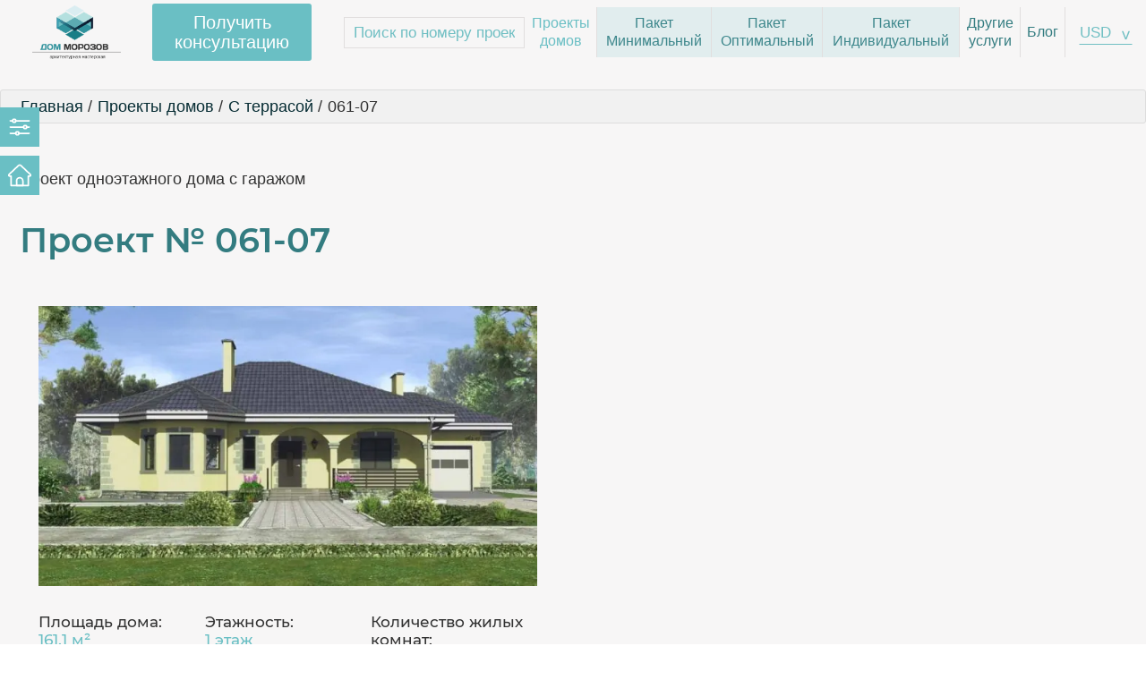

--- FILE ---
content_type: text/html; charset=utf-8
request_url: https://dom-morozov.by/proekty-domov/s-terassoy/061-07
body_size: 39572
content:

<!DOCTYPE html>
<html xmlns="http://www.w3.org/1999/xhtml" xml:lang="ru-ru" lang="ru-ru" dir="ltr">

<head>
<script>window.dataLayer = window.dataLayer || [];</script>
<!-- Google Tag Manager JS V.1.0.2 from Tools for Joomla -->
<script>(function(w,d,s,l,i){w[l]=w[l]||[];w[l].push({'gtm.start':
new Date().getTime(),event:'gtm.js'});var f=d.getElementsByTagName(s)[0],
j=d.createElement(s),dl=l!='dataLayer'?'&l='+l:'';j.async=true;j.src=
'//www.googletagmanager.com/gtm.js?id='+i+dl;f.parentNode.insertBefore(j,f);
})(window,document,'script','dataLayer','GTM-MTTFLVP');</script>
<!-- End Google Tag Manager JS -->
	<meta name="viewport" content="width=device-width, initial-scale=1.0" />
	<meta charset="utf-8" />
	<base href="https://dom-morozov.by/proekty-domov/s-terassoy/061-07" />
	<meta name="keywords" content="проект дома с террасой, проект дома с террасой и мансардой, проект одноэтажного дома с террасой" />
	<meta name="title" content="Проект одноэтажного дома с террасой | Дом Морозов" />
	<meta name="robots" content="max-snippet:-1, max-image-preview:large, max-video-preview:-1" />
	<meta name="description" content="Купить готовый проект дома 061-07 под ключ по выгодной цене в Беларуси, России, Казахстане и Азербайджане в архитектурной мастерской Дом Морозов 💥 Индивидуальное проектирование" />
	<meta name="generator" content="Joomla! - Open Source Content Management" />
	<title>Заказать проект дома 061-07 под ключ | Дом Морозов</title>
	<link href="/templates/extrit/favicon.ico" rel="shortcut icon" type="image/vnd.microsoft.icon" />
	<link href="https://dom-morozov.by/proekty-domov/s-terassoy/061-07" rel="canonical" />
	<link href="https://dom-morozov.by/components/com_jshopping/css/default.css" rel="stylesheet" />
	<link href="https://dom-morozov.by/components/com_jshopping/css/jquery.rating.css" rel="stylesheet" />
	<link href="/media/plg_content_mavikthumbnails/magnific/magnific-popup.css" rel="stylesheet" />
	<link href="/plugins/system/jce/css/content.css?787326dd0ed342f9afb09479f5cbbfdb" rel="stylesheet" />
	<link href="/modules/mod_jshopping_extended_filter/assets/css/filter.css" rel="stylesheet" />
	<style>
a.thumbnail {display: inline-block; zoom: 1; *display: inline;}.iseo-dashed{
						border-bottom:1px dashed;
						text-decoration:none !important;
				  }
	</style>
	<script type="application/json" class="joomla-script-options new">{"csrf.token":"20585aef58c56242dd851de49b0ac604","system.paths":{"root":"","base":""}}</script>
	<script src="/media/jui/js/jquery.min.js?787326dd0ed342f9afb09479f5cbbfdb"></script>
	<script src="https://dom-morozov.by/components/com_jshopping/js/jquery/jquery.media.js"></script>
	<script src="https://dom-morozov.by/components/com_jshopping/js/functions.js"></script>
	<script src="https://dom-morozov.by/components/com_jshopping/js/validateForm.js"></script>
	<script src="https://dom-morozov.by/components/com_jshopping/js/jquery/jquery.MetaData.js"></script>
	<script src="https://dom-morozov.by/components/com_jshopping/js/jquery/jquery.rating.pack.js"></script>
	<script src="/media/plg_content_mavikthumbnails/magnific/jquery.magnific-popup.min.js"></script>
	<link rel="canonical" href="https://dom-morozov.by/proekty-domov/odnoetazhnye-doma/061-07"/>
	<!-- Start: Структурные данные гугла -->
             <script type="application/ld+json"> { "@context": "https://schema.org", "@type": "BreadcrumbList", "itemListElement": [ { "@type": "ListItem", "position": 1, "name": "Главная", "item": "https://dom-morozov.by/" }, { "@type": "ListItem", "position": 2, "name": "Проекты домов", "item": "https://dom-morozov.by/proekty-domov" }, { "@type": "ListItem", "position": 3, "name": "С террасой", "item": "https://dom-morozov.by/proekty-domov/s-terassoy" }, { "@type": "ListItem", "position": 4, "name": "061-07", "item": "https://dom-morozov.by/proekty-domov/s-terassoy/061-07" } ] } </script>
            <!-- End: Структурные данные гугла -->


	<meta property="og:image" content="http://dom-morozov.by/images/logos/dom_morozov_logo.png">





	<!--Head-->

	<link href="/templates/extrit/lib/fancybox3/jquery.fancybox.css" rel="stylesheet" type="text/css" media="screen" />
	<link href="/templates/extrit/css/bootstrap.min.css" rel="stylesheet" media="screen">
	<link href="/templates/extrit/lib/bootstrap-select/bootstrap-select.min.css" rel="stylesheet" media="screen">
	<link href="/templates/extrit/js/owlcarousel/assets/owl.carousel.min.css" rel="stylesheet">
	<link href="/templates/extrit/js/owlcarousel/assets/owl.theme.default.min.css" rel="stylesheet">
	<link href="/templates/extrit/js/simplelightbox-master/simple-lightbox.css" rel="stylesheet">
	<link href="/templates/extrit/css/fonts.css" rel="stylesheet">
	<link href="/templates/extrit/css/style.css?v=1768824052" rel="stylesheet">
	<link href="/templates/extrit/css/inline.css" rel="stylesheet">
	<link href="/templates/extrit/css/mobile.css" rel="stylesheet">

	<!-- Global site tag (gtag.js) - Google Analytics -->

	<script async src="https://www.googletagmanager.com/gtag/js?id=UA-37771737-2"></script>
	<script>
		window.dataLayer = window.dataLayer || [];

		function gtag() {
			dataLayer.push(arguments);
		}
		gtag('js', new Date());
		gtag('config', 'UA-37771737-2');
	</script>

	<script>
		! function(w, d, t) {
			w.TiktokAnalyticsObject = t;
			var ttq = w[t] = w[t] || [];
			ttq.methods = ["page", "track", "identify", "instances", "debug", "on", "off", "once", "ready", "alias", "group", "enableCookie", "disableCookie"], ttq.setAndDefer = function(t, e) {
				t[e] = function() {
					t.push([e].concat(Array.prototype.slice.call(arguments, 0)))
				}
			};
			for (var i = 0; i < ttq.methods.length; i++) ttq.setAndDefer(ttq, ttq.methods[i]);
			ttq.instance = function(t) {
				for (var e = ttq._i[t] || [], n = 0; n < ttq.methods.length; n++) ttq.setAndDefer(e, ttq.methods[n]);
				return e
			}, ttq.load = function(e, n) {
				var i = "https://analytics.tiktok.com/i18n/pixel/events.js";
				ttq._i = ttq._i || {}, ttq._i[e] = [], ttq._i[e]._u = i, ttq._t = ttq._t || {}, ttq._t[e] = +new Date, ttq._o = ttq._o || {}, ttq._o[e] = n || {};
				var o = document.createElement("script");
				o.type = "text/javascript", o.async = !0, o.src = i + "?sdkid=" + e + "&lib=" + t;
				var a = document.getElementsByTagName("script")[0];
				a.parentNode.insertBefore(o, a)
			};

			ttq.load('CD6LMR3C77U8TNJJ35RG');
			ttq.page();
		}(window, document, 'ttq');
	</script>

	<!-- BotFaqtor: START [disabled on 13-02-2024]-->
	<!-- script type="text/javascript"> (function ab(){ var request = new XMLHttpRequest(); request.open('GET', "https://scripts.botfaqtor.ru/one/38205", false); request.send(); if(request.status == 200) eval(request.responseText); })(); </script -->
	<!-- BotFaqtor: END [disabled on 13-02-2024]-->

	<meta name="google-site-verification" content="snRs_CVcEAK_RDWn_fcSfWr57yEUR6Nmnjg6fKX4T2g" />

</head>

<body class="">
<!-- Google Tag Manager iframe V.1.0.2 from Tools for Joomla -->
<noscript><iframe src='//www.googletagmanager.com/ns.html?id=GTM-MTTFLVP'
height='0' width='0' style='display:none;visibility:hidden'></iframe></noscript>
<!-- End Google Tag Manager iframe -->
	<!--Body-->
					<div class="headBlock headBlockProd headBlockProduct">
			<div class="headLeft">
				<div class="leftbarinfo">
					<div class="leftLBlockTop">
	<div class="leftLogo"><a href="/"><img src="/images/logos/dom_morozov_logo.png" class="logo"></a></div>
	<!--<div class="leftText"><p><span style="color: #17949b;">Бесплатная</span> консультация:</p></div>-->

	<div><a href="#konsult" class="btn leftBtn leftTopBtn btnBlue">Получить бесплатную консультацию архитектора</a></div>
	<div class="leftTextInfo">
		Проектируем и строим в Беларуси, России, Казахстане, Азербайджане	</div>
	<div class="leftContacts">
		<p><a href="tel:+375297225173"><img src="/images/icons/contacts/phone.png" alt="Телефон" /></a>&nbsp;<a href="tel:+375297225173">+375 29 722-51-73 (РБ, МТС)</a></p>
<p><a href="tel:+79917706420"><img src="/images/icons/contacts/phone.png" alt="Телефон" /></a>&nbsp;<a href="tel:+79917706420">+7 991 770-64-20 (РФ, Tele 2)</a></p>
<p><a href="mailto:Slinga28@gmail.com"><img src="/images/icons/contacts/email.png" alt="Email" /></a>&nbsp;<a href="mailto:Slinga28@gmail.com">Slinga28@gmail.com</a></p>
<p><img src="/images/icons/contacts/time.png" alt="Часы работы" />&nbsp;9.00-20.00 по МСК, без выходных.</p>	</div>
	<div class="d-flex leftSocial align-items-center justify-content-between">
		<div class="social">
			<p><a href="viber://chat?number=%2B375297225173" target="_blank" rel="noopener"><img src="/images/icons/contacts/viber_56.png" alt="Viber" /></a> <a href="https://wa.me/375297225173?text=Здравствуйте!" target="_blank" rel="noopener"><img src="/images/icons/contacts/whatsapp_56.png" alt="Whatsapp" /></a> <a href="tg://resolve?domain=dom_morozov" target="_blank" rel="noopener"><img src="/images/icons/contacts/telegram_56.png" alt="Telegram" /></a></p>		</div>
		<a href="/contacts">Контакты ></a>
	</div>
	<div class="leftClient leftLink">
		<a href="javascript:void(0)" class="btnLink">F.A.Q. >
			<!--<img src="/images/arrow_bottom.png">-->
		</a>
		<div class="listLink">
			<ul>
	<!-- БЫЛО: -->
	<li><a href="/informatsiya-dlya-zakazchika/iskhodnye-dannye-dlya-proektirovaniya-doma">Исходные данные для проектирования дома</a></li>
	<li><a href="/informatsiya-dlya-zakazchika/osnovnye-trebovaniya-po-zhilym-zdaniyam-i-zastrojke-chastnogo-sektora">Основные требования по жилым зданиям и застройке частного сектора</a></li>
	<li><a href="/informatsiya-dlya-zakazchika/rekomendatsii-o-poshagovykh-dejstviyakh-zastrojshchika">Рекомендации о пошаговых действиях застройщика</a></li>
	<!-- НОВЫЙ ВАРИАНТ: -->
	<!-- li><a href="/informatsiya-dlya-zakazchika/iskhodnye-dannye-dlya-proektirovaniya-doma">Исходные данные для проектирования дома</a></li -->
	<!-- li><a href="/informatsiya-dlya-zakazchika/osnovnye-trebovaniya-po-zhilym-zdaniyam-i-zastrojke-chastnogo-sektora">Основные требования по Жилым зданиям и застройке частного сектора</a></li -->
	<!-- li><a href="/informatsiya-dlya-zakazchika/rekomendatsii-o-poshagovykh-dejstviyakh-zastrojshchika">Рекомендации о пошаговых действиях застройщика</a></li -->
</ul>
		</div>
	</div>
</div>
				</div>
				<div class="leftLBlockTop">
	<div class="leftLogo"><a href="/"><img src="/images/logos/dom_morozov_logo.png" class="logo"></a></div>
	<!--<div class="leftText"><p><span style="color: #17949b;">Бесплатная</span> консультация:</p></div>-->

	<div><a href="#konsult" class="btn leftBtn leftTopBtn btnBlue">Получить бесплатную консультацию архитектора</a></div>
	<div class="leftTextInfo">
		Проектируем и строим в Беларуси, России, Казахстане, Азербайджане	</div>
	<div class="leftContacts">
		<p><a href="tel:+375297225173"><img src="/images/icons/contacts/phone.png" alt="Телефон" /></a>&nbsp;<a href="tel:+375297225173">+375 29 722-51-73 (РБ, МТС)</a></p>
<p><a href="tel:+79917706420"><img src="/images/icons/contacts/phone.png" alt="Телефон" /></a>&nbsp;<a href="tel:+79917706420">+7 991 770-64-20 (РФ, Tele 2)</a></p>
<p><a href="mailto:Slinga28@gmail.com"><img src="/images/icons/contacts/email.png" alt="Email" /></a>&nbsp;<a href="mailto:Slinga28@gmail.com">Slinga28@gmail.com</a></p>
<p><img src="/images/icons/contacts/time.png" alt="Часы работы" />&nbsp;9.00-20.00 по МСК, без выходных.</p>	</div>
	<div class="d-flex leftSocial align-items-center justify-content-between">
		<div class="social">
			<p><a href="viber://chat?number=%2B375297225173" target="_blank" rel="noopener"><img src="/images/icons/contacts/viber_56.png" alt="Viber" /></a> <a href="https://wa.me/375297225173?text=Здравствуйте!" target="_blank" rel="noopener"><img src="/images/icons/contacts/whatsapp_56.png" alt="Whatsapp" /></a> <a href="tg://resolve?domain=dom_morozov" target="_blank" rel="noopener"><img src="/images/icons/contacts/telegram_56.png" alt="Telegram" /></a></p>		</div>
		<a href="/contacts">Контакты ></a>
	</div>
	<div class="leftClient leftLink">
		<a href="javascript:void(0)" class="btnLink">F.A.Q. >
			<!--<img src="/images/arrow_bottom.png">-->
		</a>
		<div class="listLink">
			<ul>
	<!-- БЫЛО: -->
	<li><a href="/informatsiya-dlya-zakazchika/iskhodnye-dannye-dlya-proektirovaniya-doma">Исходные данные для проектирования дома</a></li>
	<li><a href="/informatsiya-dlya-zakazchika/osnovnye-trebovaniya-po-zhilym-zdaniyam-i-zastrojke-chastnogo-sektora">Основные требования по жилым зданиям и застройке частного сектора</a></li>
	<li><a href="/informatsiya-dlya-zakazchika/rekomendatsii-o-poshagovykh-dejstviyakh-zastrojshchika">Рекомендации о пошаговых действиях застройщика</a></li>
	<!-- НОВЫЙ ВАРИАНТ: -->
	<!-- li><a href="/informatsiya-dlya-zakazchika/iskhodnye-dannye-dlya-proektirovaniya-doma">Исходные данные для проектирования дома</a></li -->
	<!-- li><a href="/informatsiya-dlya-zakazchika/osnovnye-trebovaniya-po-zhilym-zdaniyam-i-zastrojke-chastnogo-sektora">Основные требования по Жилым зданиям и застройке частного сектора</a></li -->
	<!-- li><a href="/informatsiya-dlya-zakazchika/rekomendatsii-o-poshagovykh-dejstviyakh-zastrojshchika">Рекомендации о пошаговых действиях застройщика</a></li -->
</ul>
		</div>
	</div>
</div>
				
			</div>
			<div class="headRight">
				<div class="menuIcons">
					<a href="javascript:void(0)" class="iconFilter"><img src="/images/icons/svg/filter.svg"></a>
					<a href="#konsult" class="btn btnBlue btnKonsult">Получить консультацию</a>
					<a href="javascript:void(0)" class="iconInfo"><img src="/images/icons/svg/home.svg"></a>
				</div>
				<div class="builder_block ex_row_pt_0 ex_row_pb_0 block__positionabsolute" data-id="2" data-type="menu" id="block216845477344" data-anchor="block216845477344">
					<div class="block__mobile">
						<div class="block__mobile_container d-flex">
							<div class="block__mobile_burger mobile_burger">
								<span></span>
								<span></span>
								<span></span>
							</div>
							<div class="block__mobile_text head_name head_name_md">
								<div class="blockCurrency">
    <select name="currency" class="selectpicker currencyList">
        <option value="USD" selected>USD</option>
        <option value="RUB" >RUB</option>
        <option value="BYN" >BYN</option>
        <option value="KZT" >KZT</option>
    </select>
</div>
								<a href="/"><img src="/images/logos/dom_morozov_logoMob.png" class="logoMob"></a>
							</div>
						</div>
					</div>
					<section>
						<div class="menu_block_top">
							<div class="menu_row d-flex flex-wrap align-items-center">
								<div class="headLogo">
									<a href="/"><img src="/images/logos/dom_morozov_logo.png" class="logo"></a>
									<a href="#konsult" class="btn btnBlue">Получить<br> консультацию</a>
								</div>
								<div class="headMenu">
									<div class="headerSearch">
										
<script type="text/javascript">
    var FilterPath = '/modules/mod_jshopping_extended_filter/assets/';

    if (typeof jQuery == 'undefined') {
        console.log(1);
        //document.write('<scr'+'ipt type="text/javascript" src="'+FilterPath+'js/jquery-1.8.2.min.js"></scr'+'ipt>');
        //document.write('<scr'+'ipt>jQuery.noConflict();</scr'+'ipt>');
    }

    if (typeof jQuery.ui == 'undefined') {
        document.write('<scr' + 'ipt type="text/javascript" src="' + FilterPath + 'js/jquery-ui-1.9.1.custom.min.js"></scr' + 'ipt>');
        document.write('<scr' + 'ipt type="text/javascript" src="/templates/extrit/lib/jquery.ui.touch-punch.min.js"></scr' + 'ipt>');
        document.write('<link type="text/css" href="' + FilterPath + 'css/smoothness/jquery-ui-1.9.1.custom.css" rel="stylesheet" />');
    }

    //document.write('<scr'+'ipt type="text/javascript" src="'+FilterPath+'js/jquery.multiselect.js"></scr'+'ipt>');
    //document.write('<link type="text/css" href="'+FilterPath+'css/smoothness/jquery.multiselect.css" rel="stylesheet" />');

    jQuery(document).ready(function() {

        jQuery("#ExtendedFilterContainer166 form").submit(function() {
            jQuery(this).find("input, select").each(function() {
                if (jQuery(this).val() == '') {
                    jQuery(this).attr("name", "");
                }
            });
        });

        
        //multi select box
        /*jQuery(".filter-field-char-multi select, .filter-field-attr-multi select").multiselect({
        	selectedList: 4,
        	checkAllText: 'Выбрать все',
        	uncheckAllText: 'Сброс',
        	noneSelectedText: 'Выберите значение'
        });
        
        jQuery(".filter-field-category-multi select").multiselect({
        	selectedList: 4,
        	checkAllText: 'Выбрать все',
        	uncheckAllText: 'Сброс',
        	noneSelectedText: 'Категория'
        });
        
        jQuery(".filter-field-manufacturer-multi select").multiselect({
        	selectedList: 4,
        	checkAllText: 'Выбрать все',
        	uncheckAllText: 'Сброс',
        	noneSelectedText: 'Производитель'
        });
        
        jQuery(".filter-field-label-multi select").multiselect({
        	selectedList: 4,
        	checkAllText: 'Выбрать все',
        	uncheckAllText: 'Сброс',
        	noneSelectedText: 'Метка'
        });*/
    });

    function submit_form_166() {
        jQuery("#ExtendedFilterContainer166 form").submit();
    }
</script>

<div id="ExtendedFilterContainer166" class="ExtendedFilterContainer filterBlock">
    <form name="ExtendedFilter166" action="/proekty-domov/search/result" method="get">
        <div class="row">
            <div class="col col-lg-12 search_text">
                	
	<div class="filter-field-title-text">		
		<input class="inputbox" style="" name="title" type="text"  placeholder="Поиск по номеру проекта"/>
        <input type="submit" value="" class="sendFormText">
	</div>            </div>
        </div>
        <div class="row justify-content-between">
            
                                                <div class="col-lg-12">
                
                <input name="extended" value="1" type="hidden" />

                
                <input name="orderby" value="" type="hidden" />
                <input name="orderto" value="" type="hidden" />
                <input name="limit" value="" type="hidden" />



                <input name="moduleId" value="141" type="hidden" />
                <input name="Itemid" value="169" type="hidden" />

                <!--                                <input name="category_id" value="31" type="hidden" />
                                                        <input name="moduleId" value="166" type="hidden" />
                            <input name="Itemid" value="190" type="hidden" />-->

            </div>
        </div>
    </form>
</div>
									</div>
									<div class="menu_block_bottom hidden_menu">
										<ul class="nav header_menu ">
<li class="item-169 active deeper parent"><a href="/proekty-domov" style="">Проекты <br>домов</a><ul class="nav-child unstyled small"><li class="item-241"><a href="/proekty-domov/hits" style="">Хиты продаж</a></li><li class="item-176"><a href="/proekty-domov/odnoetazhnye-doma" style="">Одноэтажные дома</a></li><li class="item-184"><a href="/proekty-domov/odnoetazhnye-s-mansardoj" style="">Одноэтажные с мансардой</a></li><li class="item-180"><a href="/proekty-domov/odnoetazhnye-s-podvalom" style="">Одноэтажные с подвалом</a></li><li class="item-188"><a href="/proekty-domov/odnoetazhnye-s-mansardoj-i-podvalom" style="">Одноэтажные с мансардой и подвалом</a></li><li class="item-177"><a href="/proekty-domov/dvukhetazhnye-doma" style="">Двухэтажные дома</a></li><li class="item-214"><a href="/proekty-domov/kamennye-doma" style="">Каменные дома</a></li><li class="item-215"><a href="/proekty-domov/derevyannye-doma" style="">Деревянные дома</a></li><li class="item-228"><a href="/proekty-domov/karkasnye-doma" style="">Каркасные дома</a></li><li class="item-218"><a href="/proekty-domov/taunkhausy" style="">Таунхаусы</a></li><li class="item-221"><a href="/proekty-domov/doma-dlya-uzkikh-uchastkov" style="">Дома для узких участков </a></li><li class="item-191"><a href="/proekty-domov/2-kh-semejnye" style="">Дома на 2 семьи</a></li><li class="item-217"><a href="/proekty-domov/khozpostrojki" style="">Хозпостройки (бани, гаражи)</a></li><li class="item-229"><a href="/proekty-domov/sadovye-domiki" style="">Садовые домики</a></li><li class="item-219"><a href="/proekty-domov/zhilye-kvartaly" style="">Жилые кварталы</a></li><li class="item-216"><a href="/proekty-domov/khajtek" style="">Хайтек</a></li></ul></li><li class="item-237"><a href="/paket-minimalnyj" style="">Пакет <br>Минимальный</a></li><li class="item-238"><a href="/paket-optimalnyj" style="">Пакет <br>Оптимальный</a></li><li class="item-239"><a href="/paket-individualnyj" style="">Пакет <br>Индивидуальный</a></li><li class="item-236 divider deeper parent"><a href="javascript:void(0)" class="separator ">Другие <br>услуги</a>
<ul class="nav-child unstyled small"><li class="item-170"><a href="/drugie-uslugi/konstruktivnye-resheniya" style="">Конструктивные решения</a></li><li class="item-171"><a href="/drugie-uslugi/inzhenernye-resheniya" style="">Инженерные решения</a></li><li class="item-173"><a href="/drugie-uslugi/dizajn-intererov" style="">Дизайн интерьеров</a></li><li class="item-172"><a href="/drugie-uslugi/landshaftnyj-dizajn" style="">Ландшафтный дизайн</a></li><li class="item-174"><a href="/drugie-uslugi/stroitelnye-kompanii" style="">Строительные компании</a></li></ul></li><li class="item-243"><a href="/blog" style="">Блог</a></li></ul>

									</div>
									<div class="blockCurrency">
    <select name="currency" class="selectpicker currencyList">
        <option value="USD" selected>USD</option>
        <option value="RUB" >RUB</option>
        <option value="BYN" >BYN</option>
        <option value="KZT" >KZT</option>
    </select>
</div>
								</div>
							</div>
						</div>
					</section>
				</div>



				<div class="contentTopWrap">
											<div class="builder_block ex_row_pt_15 ex_row_pb_15" id="breadcrumbs">
    <div class="container">
        <div class="row">
            <div class="col-lg-12">
                <ul itemscope itemtype="https://schema.org/BreadcrumbList" class="breadcrumb ">
                    
                    
                                                <li itemprop="itemListElement" itemscope itemtype="https://schema.org/ListItem">
                                                                    <a itemprop="item" href="/" class="pathway"><span itemprop="name">Главная</span></a>
                                
                                                                    <span class="divider">
                                        /
                                    </span>
                                                                <meta itemprop="position" content="1">
                            </li>
                                                    <li itemprop="itemListElement" itemscope itemtype="https://schema.org/ListItem">
                                                                    <a itemprop="item" href="/proekty-domov" class="pathway"><span itemprop="name">Проекты домов</span></a>
                                
                                                                    <span class="divider">
                                        /
                                    </span>
                                                                <meta itemprop="position" content="2">
                            </li>
                                                    <li itemprop="itemListElement" itemscope itemtype="https://schema.org/ListItem">
                                                                    <a itemprop="item" href="/proekty-domov/s-terassoy" class="pathway"><span itemprop="name">С террасой</span></a>
                                
                                                                    <span class="divider">
                                        /
                                    </span>
                                                                <meta itemprop="position" content="3">
                            </li>
                                                    <li itemprop="itemListElement" itemscope itemtype="https://schema.org/ListItem" class="active">
                                <span itemprop="name">
                                    061-07                                </span>
                                <meta itemprop="position" content="4">
                            </li>
                                    </ul>
            </div>
        </div>
    </div>
</div>
										<div class="contentTopWraper">
						

						

												
						<div class="builder_block ex_row_pt_30 ex_row_pb_30 contentBlock">

							<div class="block018">
								<div class="contentRight">
																		<div class="contentWrapper contentWrapCat">
										<div id="system-message-container">
	</div>

										<script type="text/javascript">
        var translate_not_available = "Нет в наличии";
        var translate_zoom_image = "Увеличить изображение";
    var product_basic_price_volume = 0.0000;
    var product_basic_price_unit_qty = 1;
    var currency_code = "USD";
    var format_currency = "00 Symb";
    var decimal_count = 2;
    var decimal_symbol = ".";
    var thousand_separator = "";
    var attr_value = new Object();
    var attr_list = new Array();
    var attr_img = new Object();
            var liveurl = 'https://dom-morozov.by/';
    var liveattrpath = 'https://dom-morozov.by/components/com_jshopping/files/img_attributes';
    var liveproductimgpath = 'https://dom-morozov.by/components/com_jshopping/files/img_products';
    var liveimgpath = 'https://dom-morozov.by/components/com_jshopping/images';
    var urlupdateprice = '/proekty-domov/product/ajax_attrib_select_and_price/223?ajax=1';
    var joomshoppingVideoHtml5 = 0;
    var joomshoppingVideoHtml5Type = '';
    </script><code>html->com_jshopping->product: product_default.php [START]</code>
<style>
	.block018>.container,
	#breadcrumbs>.container {
		max-width: 1500px;
	}

	.contentWrapper {
		float: none !important;
		width: 100% !important;
	}

	.right_sidebar {
		display: none;
	}

	.openButtons .menuIcons {
		left: 0px;
	}
</style>
<div class="jshop productfull" id="comjshop">
			<div class="product productPage prodTwoColumn" id="block58164467147559">
		<h2>Проект одноэтажного дома с гаражом</h2>
		<h1>Проект №&nbsp;<span style="white-space: nowrap; font-family: 'Montserrat_SemiBold';">061-07</span></h1>





		<div class="productBlock">











			<div class="productInfo">
															<a class="fancImg fancybox" data-fancybox="gallery" href="https://dom-morozov.by/components/com_jshopping/files/img_products/full_proekt_061-07_foto__2.webp" title="061-07">
														<img id="main_image_38869" src="https://dom-morozov.by/components/com_jshopping/files/img_products/proekt_061-07_foto__2.webp" alt="061-07" title="061-07" />

													</a>
																																																																																										
				
					
															<div class="extra_fields">
																					<div class="extra_fields_el">
									<span class="extra_fields_name">Площадь дома:</span>
									<span class="extra_fields_value">
										161.1 м²									</span>
								</div>
																												<div class="extra_fields_el">
									<span class="extra_fields_name">Этажность:</span>
									<span class="extra_fields_value">
										1 этаж 									</span>
								</div>
																												<div class="extra_fields_el">
									<span class="extra_fields_name">Количество жилых комнат:</span>
									<span class="extra_fields_value">
										4 									</span>
								</div>
																												<div class="extra_fields_el">
									<span class="extra_fields_name">Пристройки:</span>
									<span class="extra_fields_value">
										Гараж / Навес, Терраса / Веранда, Эркер 									</span>
								</div>
																												<div class="extra_fields_el">
									<span class="extra_fields_name">Тип крыши:</span>
									<span class="extra_fields_value">
										Вальмовая 									</span>
								</div>
																												<div class="extra_fields_el">
									<span class="extra_fields_name">Тип материала:</span>
									<span class="extra_fields_value">
										Металлочерепица, Газобетон / Газосиликат, Кирпич 									</span>
								</div>
																												<div class="extra_fields_el">
									<span class="extra_fields_name">Стиль дома:</span>
									<span class="extra_fields_value">
										Американский, Бунгало 									</span>
								</div>
																												<div class="extra_fields_el">
									<span class="extra_fields_name">Жилая площадь:</span>
									<span class="extra_fields_value">
										71.1 м²									</span>
								</div>
																												<div class="extra_fields_el">
									<span class="extra_fields_name">Высота здания:</span>
									<span class="extra_fields_value">
										6.4 м²									</span>
								</div>
																																																																																																																																																																																																																					</div>
							</div>

			
			<!-- ПРАВАЯ КОЛОНКА С ЦЕНАМИ ---------------------------------------------------------->
			<div class="prodInfos"         style="/*background-color: #cbf3f0;*/ border: 0px solid #2ec4b6;">
				

				<h2 class="heading blue">Варианты состава проекта</h2>

				<!-- WRAPPER ---------------------------------------------------------------------->
				<div class="blockTabsPaket"     style="/*background-color: DarkKhaki;*/ border: 0px solid #ff9f1c;">





					<!-- КНОПКИ ПЕРЕКЛЮЧЕНИЯ ПАКЕТОВ ---------------------------------------------->
					<ul class="nav nav-tabs" id="myTab3" role="tablist"   style="border: 0px solid brown">

						<!-- КНОПКА ***ПАКЕТ МИНИМАЛЬНЫЙ*** --------------------------------------->
												<!-- li class="nav-item " -->

												<li class="nav-item active">
						<!-- li class="nav-item active" -->
							<a class="nav-link" data-toggle="tab" href="#paket_minimum" role="tab" aria-controls="paket_minimum" aria-selected="true" aria-expanded="true">
								Пакет Минимальный
																							</a>
						</li>

						<!-- КНОПКА ***ПАКЕТ ОПТИМАЛЬНЫЙ*** --------------------------------------->
												<!-- li class="nav-item active" -->

												<li class="nav-item ">
						<!-- li class="nav-item" -->
							<a class="nav-link" data-toggle="tab" href="#paket_optimum" role="tab" aria-controls="paket_optimum" aria-selected="false" aria-expanded="false">
								Пакет Оптимальный
															</a>
						</li>

						<!-- КНОПКА ***ПАКЕТ ИНДИВИДУАЛЬНЫЙ*** ------------------------------------>
												<!-- li class="nav-item" -->

												<li class="nav-item ">
							<a class="nav-link" data-toggle="tab" href="#paket_individ" role="tab" aria-controls="paket_individ" aria-selected="false" aria-expanded="false">
								Пакет Индивидуальный
															</a>
						</li>
					</ul>
					<!-- КНОПКИ ПЕРЕКЛЮЧЕНИЯ ПАКЕТОВ ---------------------------------------------->








					
					<!--<div class="product_price_head"><a href="/arkhitekturnyj-razdel">Состав проекта</a></div>-->








					<!-- БЛОК С ОПИСАНИЕМ ПАКЕТА, ЦЕНОЙ, ВАЛЮТАМИ И КНОПКАМИ ---------------------->
					<div class="tab-content blockPaketInfo"   style="border: 0px solid pink;">


						<!-- ПАКЕТ ***МИНИМАЛЬНЫЙ*** – БЛОК С ОПИСАНИЕМ ПАКЕТА И ЦЕНОЙ ------------>
												<!-- div class="tab-pane " id="paket_minimum" role="tabpanel" -->

						<div class="tab-pane active" id="paket_minimum" role="tabpanel"    style="border: 0px solid red;">
						<!-- div class="tab-pane active" id="paket_minimum" role="tabpanel" -->


							<!-- БЛОК С ОПИСАНИЕМ ПАКЕТА ------------------------------------------>
							<div class="paketItems"   style="border: 0px solid blue;">
								<div class="paketItem">

									<!-- НАЗВАНИЕ ПАКЕТА -->
									<div class="paketItemName">
										<label class="prodPriceItem hide">
											<input id="paket_minimum_ar_price" class="checkbox_f" type="checkbox" name="paket_minimum_ar_price" value="1" checked>
											<div class="chek" for="paket_minimum_ar_price"></div>
										</label>
										<a href="https://dom-morozov.by/paket-minimalnyj" class="paketItemLink">Пакет Минимальный (Архитектурный проект)</a>
										<a href="#paket_minimum_ar_popup" class="information paketPopupInfo"><img src="/images/icons/svg/information.svg"></a>
									</div>


									<!-- ЧТО ВКЛЮЧЕНО В СТОИМОСТЬ ПАКЕТА -------------------------->
									<div class="paketItemDescr"   style="/*background-color: #90e0ef;*/">
										- Планы этажей с мебелью и размерами <br />
- Типовая схема фундаментов  <br />
- План чердака с расположением люка и схемами вентиляции <br />
- План кровли с системой водоотведения <br />
- Разрезы, Фасады <br />
- 3D визуализации <br />
- Расход основных материалов


																				<!-- div>#### 0</div -->
										<!-- div style="font-family: monospace; margin: 30px; border: 1px solid #999; padding: 10px" -->
																						<!-- /div -->
										


									</div>
								</div>
							</div>
							<!-- БЛОК С ОПИСАНИЕМ ПАКЕТА ------------------------------------------>

							<!-- БЛОК С ЦЕНОЙ ----------------------------------------------------->
							<div class="blockPrice">
								<div class="product_price_left"></div>
								<div class="product_price"></div>
								<div class="product_price_right"></div>
							</div>
							<!-- БЛОК С ЦЕНОЙ ----------------------------------------------------->

																				</div>
						<!-- ПАКЕТ ***МИНИМАЛЬНЫЙ*** – БЛОК С ОПИСАНИЕМ ПАКЕТА И ЦЕНОЙ ------------>



						<!-- ПАКЕТ ***ОПТИМАЛЬНЫЙ*** – БЛОК С ОПИСАНИЕМ ПАКЕТА И ЦЕНОЙ ------------>
												<!-- div class="tab-pane active" id="paket_optimum" role="tabpanel" -->

						<div class="tab-pane " id="paket_optimum" role="tabpanel"       style="border: 0px solid blue;">
						<!-- div class="tab-pane" id="paket_optimum" role="tabpanel" -->

							<!-- БЛОК С ОПИСАНИЕМ ПАКЕТА ------------------------------------------>
							<div class="paketItems">
								<div class="paketItem">
									<div class="paketItemName">
										<label class="prodPriceItem hide">
											<input id="paket_optimum_ar_price" class="checkbox_f" type="checkbox" name="paket_optimum_ar_price" value="1" checked>
											<div class="chek" for="paket_optimum_ar_price"></div>
										</label>
										<a href="https://dom-morozov.by/paket-optimalnyj" class="paketItemLink">Пакет Оптимальный (Рабочий проект)</a>
										<a href="#paket_optimum_kr_popup" class="information paketPopupInfo"><img src="/images/icons/svg/information.svg"></a>
									</div>
									<div class="paketItemDescr">
										- Планы этажей с мебелью и размерами   <br />
- План чердака с расположением люка и схемами вентиляции <br />
- План кровли с системой водоотведения <br />
- Разрезы, Фасады <br />
- 3D визуализации <br />
- Расход строительных материалов<br />
- Выбор типа и разработка фундаментов<br />
- План перекрытий<br />
- Расчёт стропильной системы под ваш климатический р-н <br />
- Узлы и детали<br />
- Спецификации строительных конструкций<br />
- Авторский надзор и консультации на весь период строительства									</div>
								</div>
								<div class="paketItem hide">
									<div class="paketItemName">
										<label class="prodPriceItem hide">
											<input id="paket_optimum_kr_price" class="checkbox_f" type="checkbox" name="paket_optimum_kr_price" value="4" checked>
											<div class="chek" for="paket_optimum_kr_price"></div>
										</label>
									</div>
								</div>
							</div>
							<!-- БЛОК С ОПИСАНИЕМ ПАКЕТА ------------------------------------------>

							<!-- БЛОК С ЦЕНОЙ ----------------------------------------------------->
							<div class="blockPrice">
								<div class="product_price_left"></div>
								<div class="product_price"></div>
								<div class="product_price_right"></div>
							</div>
							<!-- БЛОК С ЦЕНОЙ ----------------------------------------------------->

													</div>
						<!-- ПАКЕТ ***ОПТИМАЛЬНЫЙ*** – БЛОК С ОПИСАНИЕМ ПАКЕТА И ЦЕНОЙ ------------>



						<!-- ПАКЕТ ***ИНДИВИДУАЛЬНЫЙ*** – БЛОК С ОПИСАНИЕМ ПАКЕТА И ЦЕНОЙ ---------->
												<!-- div class="tab-pane" id="paket_individ" role="tabpanel" -->

						<div class="tab-pane " id="paket_individ" role="tabpanel"     style="border: 0px solid teal">

							<!-- БЛОК С ОПИСАНИЕМ ПАКЕТА ------------------------------------------>
							<div class="paketItems">
								<div class="paketItem">
									<div class="paketItemName">
										<label class="prodPriceItem">
											<input id="paket_individ_ar_price" class="checkbox_f" type="checkbox" name="paket_individ_ar_price" value="1" checked data="АР">
											<div class="chek" for="paket_individ_ar_price"></div>
										</label>
										<a href="https://dom-morozov.by/paket-minimalnyj" class="paketItemLink">Архитектурный проект</a>
										<a href="#paket_individ_ar_popup" class="information paketPopupInfo"><img src="/images/icons/svg/information.svg"></a>
									</div>
									<div class="paketItemDescr">
										- Планы этажей с мебелью и размерами <br />
- Типовая схема фундаментов  <br />
- План чердака с расположением люка и схемами вентиляции <br />
- План кровли с системой водоотведения <br />
- Разрезы, Фасады <br />
- Расход основных строительных материалов 									</div>
								</div>

								<div class="paketItem">
									<div class="paketItemName">
										<label class="prodPriceItem">
											<input id="paket_individ_kr_price" class="checkbox_f" type="checkbox" name="paket_individ_kr_price" value="5" checked data="КР">
											<div class="chek" for="paket_individ_kr_price"></div>
										</label>
										<a href="https://dom-morozov.by/drugie-uslugi/konstruktivnye-resheniya" class="paketItemLink">Конструктивные решения</a>
										<a href="#paket_individ_kr_popup" class="information paketPopupInfo"><img src="/images/icons/svg/information.svg"></a>
									</div>
									<div class="paketItemDescr">
										- План фундаментов <br />
- Схема перекрытий <br />
- Расчёт стропильной системы под ваш климатический р-н <br />
- Пояса и перемычки <br />
- Прогоны, ригели <br />
- Узлы и детали <br />
- Спецификации строительных конструкций <br />
- Авторский надзор и консультации на весь период строительства									</div>
								</div>

								<div class="paketItem">
									<div class="paketItemName">
										<label class="prodPriceItem">
											<input id="paket_individ_ir_price" class="checkbox_f" type="checkbox" name="paket_individ_ir_price" value="6" data="ИР">
											<div class="chek" for="paket_individ_ir_price"></div>
										</label>
										<a href="https://dom-morozov.by/drugie-uslugi/inzhenernye-resheniya" class="paketItemLink">Инженерные решения <span class="paketTextSmall">только для домов от 250 м2</span></a>
										<a href="#paket_individ_ir_popup" class="information paketPopupInfo"><img src="/images/icons/svg/information.svg"></a>
									</div>
									<div class="paketItemDescr">
										- Отопление/Вентиляция (ОВ)<br />
- Водоснабжение/канализация (ВК)<br />
- Электроснабжение<br />
- Сметы									</div>
								</div>

								<div class="paketItem">
									<div class="paketItemName">
										<label class="prodPriceItem">
											<input id="paket_individ_di_price" class="checkbox_f" type="checkbox" name="paket_individ_di_price" value="20" data="ДИ">
											<div class="chek" for="paket_individ_di_price"></div>
										</label>
										<a href="https://dom-morozov.by/drugie-uslugi/dizajn-intererov" class="paketItemLink">Дизайн интерьера</a>
										<a href="#paket_individ_di_popup" class="information paketPopupInfo"><img src="/images/icons/svg/information.svg"></a>
									</div>
									<div class="paketItemDescr">
										- Монтажные и демонтажные планы <br />
- Планы мебели и сантехнического оборудования <br />
- 3Д визуализации <br />
- Развертки стен, схемы напольных покрытий и потолков <br />
- Схемы теплых полов, вентиляции и кондиционирования <br />
- Разработка мебели под заказ 									</div>
								</div>

								<div class="paketItem">
									<div class="paketItemName">
										<label class="prodPriceItem">
											<input id="paket_individ_ld_price" class="checkbox_f skip" type="checkbox" name="paket_individ_ld_price" value="300" data="ЛД">
											<div class="chek" for="paket_individ_ld_price"></div>
										</label>
										<a href="https://dom-morozov.by/drugie-uslugi/landshaftnyj-dizajn" class="paketItemLink">Ландшафтный дизайн</a>
										<a href="#paket_individld_popup" class="information paketPopupInfo"><img src="/images/icons/svg/information.svg"></a>
									</div>
									<div class="paketItemDescr">
										- Эскизный ландшафтный проект <br />
- Ландшафтный проект "Экономный"<br />
- Ландшафтный проект "Максимальный"<br />
- Дизайн проект тротуарной плитки									</div>
								</div>

							</div>
							<!-- БЛОК С ОПИСАНИЕМ ПАКЕТА ------------------------------------------>

							<!-- БЛОК С ЦЕНОЙ ----------------------------------------------------->
							<div class="blockPrice">
								<div class="product_price_left"></div>
								<div class="product_price"></div>
								<div class="product_price_right"></div>
							</div>
							<!-- БЛОК С ЦЕНОЙ ----------------------------------------------------->

													</div>
						<!-- ПАКЕТ ***ИНДИВИДУАЛЬНЫЙ*** – БЛОК С ОПИСАНИЕМ ПАКЕТА И ЦЕНОЙ ---------->



						
						

						<!-- ПЕРЕКЛЮЧАТЕЛЬ ВАЛЮТ / КНОПКИ ЗАКАЗА / СТОИМОСТЬ СТРОИТЕЛЬСТВА -->
						<div class="blockPaketAllText"   style="border: 0px solid teal">
							<div class="prodPriceItems">
								<div class="prodCurrencies">
									<label class="prodPriceItem">
										<input class="checkbox_f" type="radio" name="curr" value="1" data="USD" checked>
										<div class="chek"></div>
										<span>USD</span>
									</label>
									<label class="prodPriceItem">
										<input class="checkbox_f" type="radio" name="curr" value="100" data="RUB" >
										<div class="chek"></div>
										<span>RUB</span>
									</label>
									<label class="prodPriceItem">
										<input class="checkbox_f" type="radio" name="curr" value="3.2" data="BYN" >
										<div class="chek"></div>
										<span>BYN</span>
									</label>
									<label class="prodPriceItem">
										<input class="checkbox_f" type="radio" name="curr" value="520" data="KZT" >
										<div class="chek"></div>
										<span>KZT</span>
									</label>
								</div>
							</div>

							<div class="textFlex textFlexBorder">
								<div class="textLeft">
									Расчёт производится в любой удобной для Вас валюте (RUB, BYN, KZT, USD, AZN)
								</div>
								<div class="textRight">
									<a href="#zakazForm" class="btn btnBlue zakazBtnCart ">Заказать готовый проект</a>
								</div>
							</div>

							<div class="textFlex textFlexBorder">
								<div class="textLeft">
									Адаптация проекта под Ваши требования
								</div>
								<div class="textRight">
									<a href="#zakazCorrect" class="btn btnBlue zakazBtnCart ">Заказать с корректировкой</a>
								</div>
							</div>

							<div class="textFlex">
								<div class="textLeft">
									Ориентировочная стоимость строительства
									<br>
									<div class="textBlue">(без учёта особенности регионов)</div>
								</div>
								<div class="textRight">
									<div class="btn btnWhite zakazBtnCart priceAll">80 550 USD</div>
								</div>
							</div>

							<input class="hidArea" type="hidden" name="hidArea" value="161.1">



														<input class="hidQuantityDiscount" type="hidden" name="hidQuantityDiscount" value="0.5">
							<input class="hidQuantityDiscountThreshold" type="hidden" name="hidQuantityDiscountThreshold" value="200">
													</div>
						<!-- ПЕРЕКЛЮЧАТЕЛЬ ВАЛЮТ / КНОПКИ ЗАКАЗА / СТОИМОСТЬ СТРОИТЕЛЬСТВА -->

					</div>
					<!-- БЛОК С ОПИСАНИЕМ ПАКЕТА, ЦЕНОЙ, ВАЛЮТАМИ И КНОПКАМИ ---------------------->





					<!-- div>
						<pre>
						</pre>
					</div -->

				</div>
				<!-- WRAPPER ---------------------------------------------------------------------->







				<script>
					jQuery(document).ready(function() {
						jQuery('body').on('change', '.prodPriceItem input', function() {
							loadPrice();
						})
						loadPrice();

						function loadPrice() {
							areaProject = parseInt(jQuery('.hidArea').val());



														quantityDiscountThreshold   = parseInt(jQuery('.hidQuantityDiscountThreshold').val());
							quantityDiscount            = parseFloat(jQuery('.hidQuantityDiscount').val());
							


							jQuery('.blockPaketInfo .tab-pane').each(function() {
								paket = jQuery(this);

								price_old = '';
								price_right = '';

								paketPrice = 0;
								paket.find('.paketItem .checkbox_f:not(.skip):checked').each(function() {
									elem = jQuery(this);
									paketPrice += parseFloat(elem.val());
								})

								cur = jQuery('.prodCurrencies .checkbox_f:checked').val();
								curSymb = jQuery('.prodCurrencies .checkbox_f:checked').attr('data');


								// Если выбран пакет "Минимальный", и это SALE:
								if (paket.attr('id') == 'paket_minimum' && jQuery('.product_price_sale').length) {
									//цена для пакета минимальный
									priceVal = parseInt(jQuery('.product_price_sale').val()) * cur;

									priceValOld = paketPrice * areaProject * cur;
									priceValOld = Math.round(priceValOld).toLocaleString('ru-RU');
									price_old = priceValOld + ' ' + curSymb;

									//скидка для пакета минимальный
									minimum_sale_text_red = jQuery(this).find('.minimum_sale_text_red').val();
									minimum_sale_text_black = jQuery(this).find('.minimum_sale_text_black').val();


									price_right = '<div class="priceRed">' + minimum_sale_text_red + '</div><div class="priceBlack">' + minimum_sale_text_black + '</div>';

								// Если любой пакет, и это не SALE:
								} else {
									priceVal = paketPrice * areaProject * cur;
								}



								/* ADDED BY ROMAN ****************************************************/
								// if (areaProject > quantityDiscountThreshold) {
								// Если площадь объекта больше порога количественной скидки
								if (areaProject > quantityDiscountThreshold && paket.attr('id') == 'paket_minimum' && !jQuery('.product_price_sale').length) {
									remainderArea  = areaProject - quantityDiscountThreshold;
									remainderSum   = remainderArea * quantityDiscount * cur;
									newPriceVal    = (priceVal - remainderSum);
									totalAmount    = areaProject + remainderSum;

									price_right = '';
									price_right = '<div class="/*priceRed*/" style="font-family: monospace">';
									price_right += 'Price: ' + Math.round(priceVal).toLocaleString('ru-RU') + '<br>';
									// price_right += 'quantityDiscountThreshold: ' + quantityDiscountThreshold + '<br>';
									// price_right += 'quantityDiscount: ' + quantityDiscount + '<br>';
									// price_right += 'paketPrice: '+ paketPrice + '<br>';
									// price_right += 'areaProject: '+ areaProject + '<br>';
									// price_right += 'cur: '+ cur + '<br>';
									// price_right += 'priceVal: ' + priceVal + '<br>';
									// price_right += 'remainderArea: ' + remainderArea + '<br>';
									// price_right += 'remainderSum: ' + remainderSum + '<br>';
									// price_right += 'newPriceVal: ' + newPriceVal + '<br>';
									// price_right += 'totalAmount: ' + totalAmount + '<br>';
									// if (paket.attr('id') == 'paket_minimum') {
									// 	price_right += 'id: ' + paket.attr('id') + '<br>';
									// }
									price_right += '</div>';
									price_right = '<div class="priceRed" style="border: 0px solid red;text-decoration: line-through; padding-bottom: 4px;">&nbsp;' + Math.round(priceVal).toLocaleString('ru-RU') + '&nbsp;' + curSymb + '&nbsp;</div><div class="priceBlack">«Больше&nbsp;дом – меньше&nbsp;цена!»</div>';

									priceValRound = Math.round(newPriceVal).toLocaleString('ru-RU');
									price = priceValRound + ' ' + curSymb;
								}
								else {
									priceValRound = Math.round(priceVal).toLocaleString('ru-RU');
									price = priceValRound + ' ' + curSymb;
								}
								/* ADDED BY ROMAN ****************************************************/



								/* DISABLED BY ROMAN *************************************/
								// priceValRound = Math.round(priceVal).toLocaleString('ru-RU');
								// price = priceValRound + ' ' + curSymb;
								/* DISABLED BY ROMAN *************************************/



								//Скидка
																	if (jQuery(this).find('.paket_sale').length) {
										paket_sale = parseFloat(jQuery(this).find('.paket_sale').val());
										paket_sale_text_red = jQuery(this).find('.paket_sale_text_red').val();
										paket_sale_text_black = jQuery(this).find('.paket_sale_text_black').val();

										price_old = price;

										priceVal = priceVal - ((priceVal * paket_sale) / 100);
										priceValRound = Math.round(priceVal).toLocaleString('ru-RU');
										price = priceValRound + ' ' + curSymb;

										price_right = '<div class="priceRed">' + paket_sale_text_red + '</div><div class="priceBlack">' + paket_sale_text_black + '</div>';
									}
								


								//Для пакета Индивидуальный
								if (paket.attr('id') == 'paket_individ') {
									arrayType = [];
									paketPrice = 0;
									priceIndivid = 0;

									//выбранная стоимость
									paket.find('.paketItem .checkbox_f:not(.skip):checked').each(function() {
										elem = jQuery(this);
										paketPrice += parseFloat(elem.val());
										arrayType.push(elem.attr('data'));
									})

									//полная стоимость без пропущенного
									paket.find('.paketItem .checkbox_f:not(.skip)').each(function() {
										elem = jQuery(this);
										priceIndivid += parseFloat(elem.val());
									})

									//стоимость пропущенного
									priceIndividSkip = 0;
									paket.find('.paketItem .checkbox_f.skip').each(function() {
										elem = jQuery(this);
										priceIndividSkip += parseFloat(elem.val());
									})

									//стоимость отмеченного пропущенного
									priceIndividSkipChek = 0;
									paket.find('.paketItem .checkbox_f.skip:checked').each(function() {
										elem = jQuery(this);
										priceIndividSkipChek += parseFloat(elem.val());
										arrayType.push(elem.attr('data'));
									})

									priceVal = ((paketPrice * areaProject) + priceIndividSkipChek) * cur;
									priceValRound = Math.round(priceVal).toLocaleString('ru-RU');
									price = priceValRound + ' ' + curSymb;

									/*priceIndividVal = ((priceIndivid * areaProject) + priceIndividSkip) * cur;
									priceIndividValRound = Math.round(priceIndividVal).toLocaleString('ru-RU')
									priceIndivid = priceIndividValRound + ' ' + curSymb;*/

									//Скидка
																			if (jQuery(this).find('.paket_sale').length) {
											paket_sale = parseFloat(jQuery(this).find('.paket_sale').val());
											paket_sale_text_red = jQuery(this).find('.paket_sale_text_red').val();
											paket_sale_text_black = jQuery(this).find('.paket_sale_text_black').val();

											price_old = price;

											priceVal = priceVal - ((priceVal * paket_sale) / 100);
											priceValRound = Math.round(priceVal).toLocaleString('ru-RU');
											price = priceValRound + ' ' + curSymb;

											price_right = '<div class="priceRed">' + paket_sale_text_red + '</div><div class="priceBlack">' + paket_sale_text_black + '</div>';
										}
									
									priceCustom = '<div class="priceBlockIndivid">';
									priceCustom += '<div class="priceIndividLeft">';
									priceCustom += price;
									priceCustom += '<div class="priceIndividBottom">';
									priceCustom += arrayType.join('+');
									priceCustom += '</div>';
									priceCustom += '</div>';
									//priceCustom += '<div class="priceIndividRight">';
									//priceCustom += priceIndivid;
									//priceCustom += '<div class="priceIndividBottom">Полная стоимость</div>';
									//priceCustom += '</div>';
									priceCustom += '</div>';

									price = priceCustom;
								}



								paket.find('.product_price_left').html(price_old);
								paket.find('.product_price').html(price);
								paket.find('.product_price_right').html(price_right);
							})
						}
					})
				</script>

			</div>



		</div>


		<div class="productBlock"    style="gap: 10px;">


						<div class="productImages">
				<div class="leftFlex">
											<a class="fancybox leftProdImg" data-fancybox="gallery" href="https://dom-morozov.by/components/com_jshopping/files/img_products/full_proekt_061-07_foto__2.webp"  title="061-07">
							<img id="main_image_38869" src="https://dom-morozov.by/components/com_jshopping/files/img_products/proekt_061-07_foto__2.webp" alt="061-07" title="061-07" />
						</a>
											<a class="fancybox leftProdImg" data-fancybox="gallery" href="https://dom-morozov.by/components/com_jshopping/files/img_products/full_proekt_061-07_catalog_dom-morozov_by.webp"  title="061-07">
							<img id="main_image_38867" src="https://dom-morozov.by/components/com_jshopping/files/img_products/proekt_061-07_catalog_dom-morozov_by.webp" alt="061-07" title="061-07" />
						</a>
											<a class="fancybox leftProdImg" data-fancybox="gallery" href="https://dom-morozov.by/components/com_jshopping/files/img_products/full_proekt_061-07_foto__1.webp"  title="061-07">
							<img id="main_image_38868" src="https://dom-morozov.by/components/com_jshopping/files/img_products/proekt_061-07_foto__1.webp" alt="061-07" title="061-07" />
						</a>
											<a class="fancybox leftProdImg" data-fancybox="gallery" href="https://dom-morozov.by/components/com_jshopping/files/img_products/full_proekt_061-07_foto__4.webp"  title="061-07">
							<img id="main_image_38870" src="https://dom-morozov.by/components/com_jshopping/files/img_products/proekt_061-07_foto__4.webp" alt="061-07" title="061-07" />
						</a>
											<a class="fancybox leftProdImg" data-fancybox="gallery" href="https://dom-morozov.by/components/com_jshopping/files/img_products/full_proekt_061-07_foto__5.webp"  title="061-07">
							<img id="main_image_38871" src="https://dom-morozov.by/components/com_jshopping/files/img_products/proekt_061-07_foto__5.webp" alt="061-07" title="061-07" />
						</a>
											<a class="fancybox leftProdImg" data-fancybox="gallery" href="https://dom-morozov.by/components/com_jshopping/files/img_products/full_proekt_061-07_foto__6.webp"  title="061-07">
							<img id="main_image_38872" src="https://dom-morozov.by/components/com_jshopping/files/img_products/proekt_061-07_foto__6.webp" alt="061-07" title="061-07" />
						</a>
											<a class="fancybox leftProdImg" data-fancybox="gallery" href="https://dom-morozov.by/components/com_jshopping/files/img_products/full_proekt_061-07_foto__7.webp"  title="061-07">
							<img id="main_image_38873" src="https://dom-morozov.by/components/com_jshopping/files/img_products/proekt_061-07_foto__7.webp" alt="061-07" title="061-07" />
						</a>
											<a class="fancybox leftProdImg" data-fancybox="gallery" href="https://dom-morozov.by/components/com_jshopping/files/img_products/full_proekt_061-07_foto__8.webp"  title="061-07">
							<img id="main_image_38874" src="https://dom-morozov.by/components/com_jshopping/files/img_products/proekt_061-07_foto__8.webp" alt="061-07" title="061-07" />
						</a>
											<a class="fancybox leftProdImg" data-fancybox="gallery" href="https://dom-morozov.by/components/com_jshopping/files/img_products/full_proekt_061-07_foto__9.webp" style="display:none"  title="061-07">
							<img id="main_image_38875" src="https://dom-morozov.by/components/com_jshopping/files/img_products/proekt_061-07_foto__9.webp" alt="061-07" title="061-07" />
						</a>
									</div>
				<a class="btn leftProdAll leftBtn" href="javascript:void(0)">Все фото</a>
			</div>




						<div class="productPlan">
				<div class="centerFlex">
											<a class="centerProdImg fancybox" data-fancybox="gallery" href="https://dom-morozov.by/components/com_jshopping/files/img_products/full_proekt_061-07_plan1_dom-morozov_by.webp"  title="Планировка одноэтажного дома с гаражом. Проект №061-07">
							<img id="main_image_38876" src="https://dom-morozov.by/components/com_jshopping/files/img_products/full_proekt_061-07_plan1_dom-morozov_by.webp" alt="Планировка одноэтажного дома с гаражом. Проект №061-07" title="Планировка одноэтажного дома с гаражом. Проект №061-07" />
						</a>
									</div>
				<a class="btn centerProdAll leftBtn" href="javascript:void(0)">Все планы и схемы</a>
			</div>

						<div class="productExamples">
				<div class="rightFlex">
									</div>
				<a class="btn rightProdAll leftBtn" href="javascript:void(0)">Примеры построенных домов</a>
			</div>

			<!-- ЛЕВАЯ КОЛОНКА С ОПИСАНИЕМ ПРОЕКТА ------------------------------------------------>
			<div class="prodShortDes">
				<h3>Краткое описание:</h3>
				<p>- Здание запроектировано одноэтажным с устройством чердака;<br />- фундаменты ленточные монолитные (бетон класса С16/20); <br />- наружные стены: блоки из ячеистого бетона марки Д500 В2.5 на клею толщ. кладки 300 мм, утеплением минераловатными плитами толщ. 70мм и устройством декоративно-защитного слоя;<br />- внутренние несущие стены: блоки из ячеистого бетона марки Д500 В2.5 на клею толщ. кладки 300 мм;<br />- перегородки: кирпич керамический пустотелый толщ. кладки 120мм;<br />- пол 1-го этажа выполнен утеплённым, по грунту;<br />- перекрытия: сборные ж/б плиты с монолитным участком в районе лестницы, над гаражом - по деревянным балкам;<br />- кровля запроектирована стропильная с покрытием металлочерепицей.</p>			</div>



		</div>






















		<div class="productContent">






		</div>
	</div>







	<div class="productTabs">
		<ul class="nav nav-tabs" id="myTab2" role="tablist">
			<li class="nav-item active">
				<a class="nav-link" data-toggle="tab" href="#lang1" role="tab" aria-controls="lang1" aria-selected="true">Полное описание</a>
			</li>
			<li class="nav-item">
				<a class="nav-link" data-toggle="tab" href="#lang7" role="tab" aria-controls="lang7" aria-selected="false">Похожие проекты</a>
			</li>
			<li class="nav-item">
				<a class="nav-link" data-toggle="tab" href="#lang2" role="tab" aria-controls="lang2" aria-selected="false">История проекта</a>
			</li>
									<li class="nav-item">
				<a class="nav-link" data-toggle="tab" href="#lang5" role="tab" aria-controls="lang5" aria-selected="false">Как заказать</a>
			</li>
			<li class="nav-item">
				<a class="nav-link linkScroll" href="#block1396101970030">Задать вопросы</a>
			</li>
		</ul>

		<div class="tab-content">
			<div class="tab-pane active" id="lang1" role="tabpanel">
								<div class="projectInfo">
					<div class="projectInfo__Content">
						<div class="planPhoto">
															<div class="planPhoto__Item">
									<a href="https://dom-morozov.by/components/com_jshopping/files/img_products/full_proekt_061-07_plan1_dom-morozov_by.webp" class="fancybox" data-fancybox="panstab" title="Планировка одноэтажного дома с гаражом. Проект №061-07">
										<img class="planPhoto__Item__Img" alt="Планировка одноэтажного дома с гаражом. Проект №061-07" title="Планировка одноэтажного дома с гаражом. Проект №061-07" src="https://dom-morozov.by/components/com_jshopping/files/img_products/full_proekt_061-07_plan1_dom-morozov_by.webp">
									</a>
									<div class="planPhoto__Item__Descr">Планировка одноэтажного дома с гаражом. Проект №061-07</div>
								</div>
													</div>
					</div>
					<div class="projectInfo__Side">
						<ul class="projectInfo__Side__Item">
							<div class=" h1Card blue">Проект <br>№ 061-07<p>Проект одноэтажного дома с гаражом</p>
							</div>
							<li class="CardInfoItem">
								<table>
									<tbody>
										<tr>
											<td class="infoTitle">Общая площадь</td>
											<td class="infoValue">161.1 м²</td>
										</tr>
									</tbody>
								</table>
							</li>
							<li class="CardInfoItem">
								<table>
									<tbody>
										<tr>
											<td class="infoTitle">Жилая площадь</td>
											<td class="infoValue">71.1 м²</td>
										</tr>
									</tbody>
								</table>
							</li>

							<li class="CardInfoItem">
								<table>
									<tbody>
										<tr>
											<td class="infoTitle">Комнат</td>
											<td class="infoValue">4</td>
										</tr>
									</tbody>
								</table>
							</li>
							<li class="CardInfoItem">
								<table>
									<tbody>
										<tr>
											<td class="infoTitle">Высота здания</td>
											<td class="infoValue">6.4 м</td>
										</tr>
									</tbody>
								</table>
							</li>
							<li class="CardInfoItem">
								<table>
									<tbody>
										<tr>
											<td class="infoTitle">Уклон кровли</td>
											<td class="infoValue">25°</td>
										</tr>
									</tbody>
								</table>
							</li>
							<div class="h4">Высота этажа до перекрытий</div>
							<li class="CardInfoItem">
								<table>
									<tbody>
										<tr>
											<td class="infoTitle">первый этаж</td>
											<td class="infoValue">2,8 м</td>
										</tr>
									</tbody>
								</table>
							</li>
							<li class="CardInfoItem">
								<table>
									<tbody>
										<tr>
											<td class="infoTitle">второй этаж</td>
											<td class="infoValue"></td>
										</tr>
									</tbody>
								</table>
							</li>
							<div class="h4">Фундамент</div>

															<li class="CardInfoItem">
									<table>
										<tbody>
											<tr>
												<td class="infoTitle">ленточный</td>
												<td class="infoValue">
													<p>Толщина: 350 мм</p>													<p>Расход: 46,6 м³</p>												</td>
											</tr>
										</tbody>
									</table>
								</li>
																					
							<div class="h4" style="padding-top: 20px;">Наружные стены</div>
							<div class="h5">несущая часть</div>

																						<li class="CardInfoItem">
									<table>
										<tbody>
											<tr>
												<td class="infoTitle">блоки из ячеистого бетона</td>
												<td class="infoValue">
													<p>Толщина: 300 мм</p>													<p>Расход: 63,3 м³</p>												</td>
											</tr>
										</tbody>
									</table>
								</li>
																																																									<li class="CardInfoItem">
									<table>
										<tbody>
											<tr>
												<td class="infoTitle">Утеплитель</td>
												<td class="infoValue">
													<p>Толщина: 70 мм</p>													<p>Расход: 14,8 м³</p>												</td>
											</tr>
										</tbody>
									</table>
								</li>
							
							<div class="h5">отделка</div>
																						<li class="CardInfoItem">
									<table>
										<tbody>
											<tr>
												<td class="infoTitle">штукатурка</td>
												<td class="infoValue">
													<span class="checkedMaterial"></span>
												</td>
											</tr>
										</tbody>
									</table>
								</li>
														<div class="h4" style="padding-top: 20px;">Внутренние стены</div>
							<div class="h5">несущие</div>
																						<li class="CardInfoItem">
									<table>
										<tbody>
											<tr>
												<td class="infoTitle">блоки из ячеистого бетона</td>
												<td class="infoValue">
													<p>Толщина: 300 мм</p>													<p>Расход: 16,6 м³</p>												</td>
											</tr>
										</tbody>
									</table>
								</li>
																																										<div class="h5">перегородки</div>
															<li class="CardInfoItem">
									<table>
										<tbody>
											<tr>
												<td class="infoTitle">кирпич</td>
												<td class="infoValue">
													<p>Толщина: 120 мм</p>													<p>Расход: 7,8 м³</p>												</td>
											</tr>
										</tbody>
									</table>
								</li>
																																																	<div class="h4">Перекрытия</div>
																						<li class="CardInfoItem">
									<table>
										<tbody>
											<tr>
												<td class="infoTitle">По деревянным балкам</td>
												<td class="infoValue">
													<span class="checkedMaterial"></span>
												</td>
											</tr>
										</tbody>
									</table>
								</li>
														<div class="h4">Кровля</div>
															<li class="CardInfoItem">
									<table>
										<tbody>
											<tr>
												<td class="infoTitle">металлпрофиль</td>
												<td class="infoValue">
													<p><a href="/drugie-uslugi/konstruktivnye-resheniya/">дополнительно заказывается у конструктора (раздел КР)</a></p>
													<p>Расход: 299,1 м³</p>
												</td>
											</tr>
										</tbody>
									</table>
								</li>
																																																</ul>
					</div>
				</div>
			</div>
			<div class="tab-pane" id="lang2" role="tabpanel">
				
								<div style="
					width: 50%;
					min-width: 280px;
					font-size: 1.5em;
					font-weight: bold;
					color: #337c80;/*#6abfc4; - main color | #10707f - h1 color*/
					text-align: center;
					padding: 50px;
					margin: auto;">
					<p>К сожалению, история разработки данного проекта не сохранилась...</p>
					<img src="/images/icons/found_nothing_238x240.png">
				</div>
				
				<div class="planPhoto historyPlan">
									</div>
			</div>
			<div class="tab-pane" id="lang7" role="tabpanel">
				    <div class="jshop_list_product">
        <div class="jshop list_related">
            <div class="label_products productBlog">
                <div class="row mb-3">
                                            <code>html->com_jshopping->list_products: product.php [START]</code>
<div class="listToajax text-center moduleProductItem col-lg-6" style="">
	<div class="productWrap">
		<div class="moduleProductImage">
									<a href="/proekty-domov/odnoetazhnye-doma/061-01"><img class="img-fluid mb-2 block6058907675142_2" src="https://dom-morozov.by/components/com_jshopping/files/img_products/thumb_proekt-doma_061-01_foto-13-1__3.webp" loading="lazy"></a>
		</div>
				<div class="moduleProductLink">
			<div class="productName">№061-01</div>
			<div class="productFields">
									<div>этаж - 1</div>
												<div>комнат - 4</div>
							</div>
			<div class="productArea">
									161.5 м<sup>2</sup>
							</div>
		</div>











		<div style="display: none; color: #6c757d; text-align: left; font-family: monospace; font-size: 11px;">

			country_code: US<br>curency: USD<br>kurs: 1<br>quantity_discount_threshold: 200<br>quantity_discount: 0.5<br>areaProject: 161.5 м²<br>product_price_sale: <br>paket_minimum_ar_price: 1<br>regularAmount: 161.5<br>paket_minimum_sale_enable: 0<br>product_price_sale: <br>totalAmount: 162 USD<br>		</div>

		<div class="catalogItemPrice">
			<!-- div class="from"   style="position: relative;">
				<div style="position: absolute; bottom: 0; left: 0;">от</div>
			</div -->
			<span class="from">от</span>
						<span class="finalPrice">162</span>&nbsp;<span class="currency">USD</span>
		</div>






		<div class="moduleProductLink2">
			<div class="productLayout2Field">
				<div class="productFieldLeft">Проект</div>
				<div class="productFieldRight">№061-01</div>
			</div>
			<div class="productLayout2Field">
				<div class="productFieldLeft">Общая площадь</div>
				<div class="productFieldRight">161.5 м<sup>2</sup></div>
			</div>
			<div class="productLayout2Field">
				<div class="productFieldLeft">Жилых комнат</div>
				<div class="productFieldRight">4</div>
			</div>
			<div class="productLayout2Field">
				<div class="productFieldLeft">Цена проекта</div>
				<div class="productFieldRight">
											от 807.5 usd									</div>
			</div>
			<div class="productLayout2Field">
				<div class="productFieldLeft">Этажность</div>
				<div class="productFieldRight">1</div>
			</div>
			<div class="productLayout2Field">
				<a href="/proekty-domov/odnoetazhnye-doma/061-01" class="productMore btnBlue">Подробнее</a>
			</div>

		</div>
	</div>
</div>
<code>html->com_jshopping->list_products: product.php [END]</code>                                            <code>html->com_jshopping->list_products: product.php [START]</code>
<div class="listToajax text-center moduleProductItem col-lg-6" style="">
	<div class="productWrap">
		<div class="moduleProductImage">
									<a href="/proekty-domov/odnoetazhnye-doma/061-02"><img class="img-fluid mb-2 block6058907675142_2" src="https://dom-morozov.by/components/com_jshopping/files/img_products/thumb_proekt-doma_061-02_foto_06-1__1.webp" loading="lazy"></a>
		</div>
				<div class="moduleProductLink">
			<div class="productName">№061-02</div>
			<div class="productFields">
									<div>этаж - 1</div>
												<div>комнат - 4</div>
							</div>
			<div class="productArea">
									166.4 м<sup>2</sup>
							</div>
		</div>











		<div style="display: none; color: #6c757d; text-align: left; font-family: monospace; font-size: 11px;">

			country_code: US<br>curency: USD<br>kurs: 1<br>quantity_discount_threshold: 200<br>quantity_discount: 0.5<br>areaProject: 166.4 м²<br>product_price_sale: <br>paket_minimum_ar_price: 1<br>regularAmount: 166.4<br>paket_minimum_sale_enable: 0<br>product_price_sale: <br>totalAmount: 166 USD<br>		</div>

		<div class="catalogItemPrice">
			<!-- div class="from"   style="position: relative;">
				<div style="position: absolute; bottom: 0; left: 0;">от</div>
			</div -->
			<span class="from">от</span>
						<span class="finalPrice">166</span>&nbsp;<span class="currency">USD</span>
		</div>






		<div class="moduleProductLink2">
			<div class="productLayout2Field">
				<div class="productFieldLeft">Проект</div>
				<div class="productFieldRight">№061-02</div>
			</div>
			<div class="productLayout2Field">
				<div class="productFieldLeft">Общая площадь</div>
				<div class="productFieldRight">166.4 м<sup>2</sup></div>
			</div>
			<div class="productLayout2Field">
				<div class="productFieldLeft">Жилых комнат</div>
				<div class="productFieldRight">4</div>
			</div>
			<div class="productLayout2Field">
				<div class="productFieldLeft">Цена проекта</div>
				<div class="productFieldRight">
											от 832 usd									</div>
			</div>
			<div class="productLayout2Field">
				<div class="productFieldLeft">Этажность</div>
				<div class="productFieldRight">1</div>
			</div>
			<div class="productLayout2Field">
				<a href="/proekty-domov/odnoetazhnye-doma/061-02" class="productMore btnBlue">Подробнее</a>
			</div>

		</div>
	</div>
</div>
<code>html->com_jshopping->list_products: product.php [END]</code>                                            <code>html->com_jshopping->list_products: product.php [START]</code>
<div class="listToajax text-center moduleProductItem col-lg-6" style="">
	<div class="productWrap">
		<div class="moduleProductImage">
									<a href="/proekty-domov/odnoetazhnye-doma/061-03"><img class="img-fluid mb-2 block6058907675142_2" src="https://dom-morozov.by/components/com_jshopping/files/img_products/thumb_proekt-doma_061-03_foto_02-1__1.webp" loading="lazy"></a>
		</div>
				<div class="moduleProductLink">
			<div class="productName">№061-03</div>
			<div class="productFields">
									<div>этаж - 1</div>
												<div>комнат - 4</div>
							</div>
			<div class="productArea">
									161.9 м<sup>2</sup>
							</div>
		</div>











		<div style="display: none; color: #6c757d; text-align: left; font-family: monospace; font-size: 11px;">

			country_code: US<br>curency: USD<br>kurs: 1<br>quantity_discount_threshold: 200<br>quantity_discount: 0.5<br>areaProject: 161.9 м²<br>product_price_sale: <br>paket_minimum_ar_price: 1<br>regularAmount: 161.9<br>paket_minimum_sale_enable: 0<br>product_price_sale: <br>totalAmount: 162 USD<br>		</div>

		<div class="catalogItemPrice">
			<!-- div class="from"   style="position: relative;">
				<div style="position: absolute; bottom: 0; left: 0;">от</div>
			</div -->
			<span class="from">от</span>
						<span class="finalPrice">162</span>&nbsp;<span class="currency">USD</span>
		</div>






		<div class="moduleProductLink2">
			<div class="productLayout2Field">
				<div class="productFieldLeft">Проект</div>
				<div class="productFieldRight">№061-03</div>
			</div>
			<div class="productLayout2Field">
				<div class="productFieldLeft">Общая площадь</div>
				<div class="productFieldRight">161.9 м<sup>2</sup></div>
			</div>
			<div class="productLayout2Field">
				<div class="productFieldLeft">Жилых комнат</div>
				<div class="productFieldRight">4</div>
			</div>
			<div class="productLayout2Field">
				<div class="productFieldLeft">Цена проекта</div>
				<div class="productFieldRight">
											от 809.5 usd									</div>
			</div>
			<div class="productLayout2Field">
				<div class="productFieldLeft">Этажность</div>
				<div class="productFieldRight">1</div>
			</div>
			<div class="productLayout2Field">
				<a href="/proekty-domov/odnoetazhnye-doma/061-03" class="productMore btnBlue">Подробнее</a>
			</div>

		</div>
	</div>
</div>
<code>html->com_jshopping->list_products: product.php [END]</code>                                            <code>html->com_jshopping->list_products: product.php [START]</code>
<div class="listToajax text-center moduleProductItem col-lg-6" style="">
	<div class="productWrap">
		<div class="moduleProductImage">
									<a href="/proekty-domov/odnoetazhnye-doma/061-04"><img class="img-fluid mb-2 block6058907675142_2" src="https://dom-morozov.by/components/com_jshopping/files/img_products/thumb_proekt-doma_061-04_foto_02-3__3.webp" loading="lazy"></a>
		</div>
				<div class="moduleProductLink">
			<div class="productName">№061-04</div>
			<div class="productFields">
									<div>этаж - 1</div>
												<div>комнат - 4</div>
							</div>
			<div class="productArea">
									137.5 м<sup>2</sup>
							</div>
		</div>











		<div style="display: none; color: #6c757d; text-align: left; font-family: monospace; font-size: 11px;">

			country_code: US<br>curency: USD<br>kurs: 1<br>quantity_discount_threshold: 200<br>quantity_discount: 0.5<br>areaProject: 137.5 м²<br>product_price_sale: <br>paket_minimum_ar_price: 1<br>regularAmount: 137.5<br>paket_minimum_sale_enable: 0<br>product_price_sale: <br>totalAmount: 138 USD<br>		</div>

		<div class="catalogItemPrice">
			<!-- div class="from"   style="position: relative;">
				<div style="position: absolute; bottom: 0; left: 0;">от</div>
			</div -->
			<span class="from">от</span>
						<span class="finalPrice">138</span>&nbsp;<span class="currency">USD</span>
		</div>






		<div class="moduleProductLink2">
			<div class="productLayout2Field">
				<div class="productFieldLeft">Проект</div>
				<div class="productFieldRight">№061-04</div>
			</div>
			<div class="productLayout2Field">
				<div class="productFieldLeft">Общая площадь</div>
				<div class="productFieldRight">137.5 м<sup>2</sup></div>
			</div>
			<div class="productLayout2Field">
				<div class="productFieldLeft">Жилых комнат</div>
				<div class="productFieldRight">4</div>
			</div>
			<div class="productLayout2Field">
				<div class="productFieldLeft">Цена проекта</div>
				<div class="productFieldRight">
											от 687.5 usd									</div>
			</div>
			<div class="productLayout2Field">
				<div class="productFieldLeft">Этажность</div>
				<div class="productFieldRight">1</div>
			</div>
			<div class="productLayout2Field">
				<a href="/proekty-domov/odnoetazhnye-doma/061-04" class="productMore btnBlue">Подробнее</a>
			</div>

		</div>
	</div>
</div>
<code>html->com_jshopping->list_products: product.php [END]</code>                                            <code>html->com_jshopping->list_products: product.php [START]</code>
<div class="listToajax text-center moduleProductItem col-lg-6" style="">
	<div class="productWrap">
		<div class="moduleProductImage">
									<a href="/proekty-domov/odnoetazhnye-doma/061-11"><img class="img-fluid mb-2 block6058907675142_2" src="https://dom-morozov.by/components/com_jshopping/files/img_products/thumb_proekt-061-11-foto1-4.webp" loading="lazy"></a>
		</div>
				<div class="moduleProductLink">
			<div class="productName">№061-11</div>
			<div class="productFields">
									<div>этаж - 1</div>
												<div>комнат - 4</div>
							</div>
			<div class="productArea">
									152 м<sup>2</sup>
							</div>
		</div>











		<div style="display: none; color: #6c757d; text-align: left; font-family: monospace; font-size: 11px;">

			country_code: US<br>curency: USD<br>kurs: 1<br>quantity_discount_threshold: 200<br>quantity_discount: 0.5<br>areaProject: 152 м²<br>product_price_sale: <br>paket_minimum_ar_price: 1<br>regularAmount: 152<br>paket_minimum_sale_enable: 0<br>product_price_sale: <br>totalAmount: 152 USD<br>		</div>

		<div class="catalogItemPrice">
			<!-- div class="from"   style="position: relative;">
				<div style="position: absolute; bottom: 0; left: 0;">от</div>
			</div -->
			<span class="from">от</span>
						<span class="finalPrice">152</span>&nbsp;<span class="currency">USD</span>
		</div>






		<div class="moduleProductLink2">
			<div class="productLayout2Field">
				<div class="productFieldLeft">Проект</div>
				<div class="productFieldRight">№061-11</div>
			</div>
			<div class="productLayout2Field">
				<div class="productFieldLeft">Общая площадь</div>
				<div class="productFieldRight">152 м<sup>2</sup></div>
			</div>
			<div class="productLayout2Field">
				<div class="productFieldLeft">Жилых комнат</div>
				<div class="productFieldRight">4</div>
			</div>
			<div class="productLayout2Field">
				<div class="productFieldLeft">Цена проекта</div>
				<div class="productFieldRight">
											от 760 usd									</div>
			</div>
			<div class="productLayout2Field">
				<div class="productFieldLeft">Этажность</div>
				<div class="productFieldRight">1</div>
			</div>
			<div class="productLayout2Field">
				<a href="/proekty-domov/odnoetazhnye-doma/061-11" class="productMore btnBlue">Подробнее</a>
			</div>

		</div>
	</div>
</div>
<code>html->com_jshopping->list_products: product.php [END]</code>                                            <code>html->com_jshopping->list_products: product.php [START]</code>
<div class="listToajax text-center moduleProductItem col-lg-6" style="">
	<div class="productWrap">
		<div class="moduleProductImage">
									<a href="/proekty-domov/odnoetazhnye-doma/061-05"><img class="img-fluid mb-2 block6058907675142_2" src="https://dom-morozov.by/components/com_jshopping/files/img_products/thumb_proekt-doma_061-05_foto7__1.webp" loading="lazy"></a>
		</div>
				<div class="moduleProductLink">
			<div class="productName">№061-05</div>
			<div class="productFields">
									<div>этаж - 1</div>
												<div>комнат - 4</div>
							</div>
			<div class="productArea">
									172.9 м<sup>2</sup>
							</div>
		</div>











		<div style="display: none; color: #6c757d; text-align: left; font-family: monospace; font-size: 11px;">

			country_code: US<br>curency: USD<br>kurs: 1<br>quantity_discount_threshold: 200<br>quantity_discount: 0.5<br>areaProject: 172.9 м²<br>product_price_sale: <br>paket_minimum_ar_price: 1<br>regularAmount: 172.9<br>paket_minimum_sale_enable: 0<br>product_price_sale: <br>totalAmount: 173 USD<br>		</div>

		<div class="catalogItemPrice">
			<!-- div class="from"   style="position: relative;">
				<div style="position: absolute; bottom: 0; left: 0;">от</div>
			</div -->
			<span class="from">от</span>
						<span class="finalPrice">173</span>&nbsp;<span class="currency">USD</span>
		</div>






		<div class="moduleProductLink2">
			<div class="productLayout2Field">
				<div class="productFieldLeft">Проект</div>
				<div class="productFieldRight">№061-05</div>
			</div>
			<div class="productLayout2Field">
				<div class="productFieldLeft">Общая площадь</div>
				<div class="productFieldRight">172.9 м<sup>2</sup></div>
			</div>
			<div class="productLayout2Field">
				<div class="productFieldLeft">Жилых комнат</div>
				<div class="productFieldRight">4</div>
			</div>
			<div class="productLayout2Field">
				<div class="productFieldLeft">Цена проекта</div>
				<div class="productFieldRight">
											от 864.5 usd									</div>
			</div>
			<div class="productLayout2Field">
				<div class="productFieldLeft">Этажность</div>
				<div class="productFieldRight">1</div>
			</div>
			<div class="productLayout2Field">
				<a href="/proekty-domov/odnoetazhnye-doma/061-05" class="productMore btnBlue">Подробнее</a>
			</div>

		</div>
	</div>
</div>
<code>html->com_jshopping->list_products: product.php [END]</code>                                            <code>html->com_jshopping->list_products: product.php [START]</code>
<div class="listToajax text-center moduleProductItem col-lg-6" style="">
	<div class="productWrap">
		<div class="moduleProductImage">
									<a href="/proekty-domov/odnoetazhnye-s-podvalom/061-06"><img class="img-fluid mb-2 block6058907675142_2" src="https://dom-morozov.by/components/com_jshopping/files/img_products/thumb_proekt_061-06_foto__2.webp" loading="lazy"></a>
		</div>
				<div class="moduleProductLink">
			<div class="productName">№061-06</div>
			<div class="productFields">
									<div>этаж - 1</div>
												<div>комнат - 4</div>
							</div>
			<div class="productArea">
									165.7 м<sup>2</sup>
							</div>
		</div>











		<div style="display: none; color: #6c757d; text-align: left; font-family: monospace; font-size: 11px;">

			country_code: US<br>curency: USD<br>kurs: 1<br>quantity_discount_threshold: 200<br>quantity_discount: 0.5<br>areaProject: 165.7 м²<br>product_price_sale: <br>paket_minimum_ar_price: 1<br>regularAmount: 165.7<br>paket_minimum_sale_enable: 0<br>product_price_sale: <br>totalAmount: 166 USD<br>		</div>

		<div class="catalogItemPrice">
			<!-- div class="from"   style="position: relative;">
				<div style="position: absolute; bottom: 0; left: 0;">от</div>
			</div -->
			<span class="from">от</span>
						<span class="finalPrice">166</span>&nbsp;<span class="currency">USD</span>
		</div>






		<div class="moduleProductLink2">
			<div class="productLayout2Field">
				<div class="productFieldLeft">Проект</div>
				<div class="productFieldRight">№061-06</div>
			</div>
			<div class="productLayout2Field">
				<div class="productFieldLeft">Общая площадь</div>
				<div class="productFieldRight">165.7 м<sup>2</sup></div>
			</div>
			<div class="productLayout2Field">
				<div class="productFieldLeft">Жилых комнат</div>
				<div class="productFieldRight">4</div>
			</div>
			<div class="productLayout2Field">
				<div class="productFieldLeft">Цена проекта</div>
				<div class="productFieldRight">
											от 828.5 usd									</div>
			</div>
			<div class="productLayout2Field">
				<div class="productFieldLeft">Этажность</div>
				<div class="productFieldRight">1</div>
			</div>
			<div class="productLayout2Field">
				<a href="/proekty-domov/odnoetazhnye-s-podvalom/061-06" class="productMore btnBlue">Подробнее</a>
			</div>

		</div>
	</div>
</div>
<code>html->com_jshopping->list_products: product.php [END]</code>                                            <code>html->com_jshopping->list_products: product.php [START]</code>
<div class="listToajax text-center moduleProductItem col-lg-6" style="">
	<div class="productWrap">
		<div class="moduleProductImage">
									<a href="/proekty-domov/odnoetazhnye-doma/061-08"><img class="img-fluid mb-2 block6058907675142_2" src="https://dom-morozov.by/components/com_jshopping/files/img_products/thumb_proekt_061-08_foto1__3.webp" loading="lazy"></a>
		</div>
				<div class="moduleProductLink">
			<div class="productName">№061-08</div>
			<div class="productFields">
									<div>этаж - 1</div>
												<div>комнат - 4</div>
							</div>
			<div class="productArea">
									144.3 м<sup>2</sup>
							</div>
		</div>











		<div style="display: none; color: #6c757d; text-align: left; font-family: monospace; font-size: 11px;">

			country_code: US<br>curency: USD<br>kurs: 1<br>quantity_discount_threshold: 200<br>quantity_discount: 0.5<br>areaProject: 144.3 м²<br>product_price_sale: <br>paket_minimum_ar_price: 1<br>regularAmount: 144.3<br>paket_minimum_sale_enable: 0<br>product_price_sale: <br>totalAmount: 144 USD<br>		</div>

		<div class="catalogItemPrice">
			<!-- div class="from"   style="position: relative;">
				<div style="position: absolute; bottom: 0; left: 0;">от</div>
			</div -->
			<span class="from">от</span>
						<span class="finalPrice">144</span>&nbsp;<span class="currency">USD</span>
		</div>






		<div class="moduleProductLink2">
			<div class="productLayout2Field">
				<div class="productFieldLeft">Проект</div>
				<div class="productFieldRight">№061-08</div>
			</div>
			<div class="productLayout2Field">
				<div class="productFieldLeft">Общая площадь</div>
				<div class="productFieldRight">144.3 м<sup>2</sup></div>
			</div>
			<div class="productLayout2Field">
				<div class="productFieldLeft">Жилых комнат</div>
				<div class="productFieldRight">4</div>
			</div>
			<div class="productLayout2Field">
				<div class="productFieldLeft">Цена проекта</div>
				<div class="productFieldRight">
											от 721.5 usd									</div>
			</div>
			<div class="productLayout2Field">
				<div class="productFieldLeft">Этажность</div>
				<div class="productFieldRight">1</div>
			</div>
			<div class="productLayout2Field">
				<a href="/proekty-domov/odnoetazhnye-doma/061-08" class="productMore btnBlue">Подробнее</a>
			</div>

		</div>
	</div>
</div>
<code>html->com_jshopping->list_products: product.php [END]</code>                                            <code>html->com_jshopping->list_products: product.php [START]</code>
<div class="listToajax text-center moduleProductItem col-lg-6" style="">
	<div class="productWrap">
		<div class="moduleProductImage">
									<a href="/proekty-domov/odnoetazhnye-doma/061-10"><img class="img-fluid mb-2 block6058907675142_2" src="https://dom-morozov.by/components/com_jshopping/files/img_products/thumb_proekt-061-10-foto5-4.webp" loading="lazy"></a>
		</div>
				<div class="moduleProductLink">
			<div class="productName">№061-10</div>
			<div class="productFields">
									<div>этаж - 1</div>
												<div>комнат - 4</div>
							</div>
			<div class="productArea">
									153 м<sup>2</sup>
							</div>
		</div>











		<div style="display: none; color: #6c757d; text-align: left; font-family: monospace; font-size: 11px;">

			country_code: US<br>curency: USD<br>kurs: 1<br>quantity_discount_threshold: 200<br>quantity_discount: 0.5<br>areaProject: 153 м²<br>product_price_sale: <br>paket_minimum_ar_price: 1<br>regularAmount: 153<br>paket_minimum_sale_enable: 0<br>product_price_sale: <br>totalAmount: 153 USD<br>		</div>

		<div class="catalogItemPrice">
			<!-- div class="from"   style="position: relative;">
				<div style="position: absolute; bottom: 0; left: 0;">от</div>
			</div -->
			<span class="from">от</span>
						<span class="finalPrice">153</span>&nbsp;<span class="currency">USD</span>
		</div>






		<div class="moduleProductLink2">
			<div class="productLayout2Field">
				<div class="productFieldLeft">Проект</div>
				<div class="productFieldRight">№061-10</div>
			</div>
			<div class="productLayout2Field">
				<div class="productFieldLeft">Общая площадь</div>
				<div class="productFieldRight">153 м<sup>2</sup></div>
			</div>
			<div class="productLayout2Field">
				<div class="productFieldLeft">Жилых комнат</div>
				<div class="productFieldRight">4</div>
			</div>
			<div class="productLayout2Field">
				<div class="productFieldLeft">Цена проекта</div>
				<div class="productFieldRight">
											от 765 usd									</div>
			</div>
			<div class="productLayout2Field">
				<div class="productFieldLeft">Этажность</div>
				<div class="productFieldRight">1</div>
			</div>
			<div class="productLayout2Field">
				<a href="/proekty-domov/odnoetazhnye-doma/061-10" class="productMore btnBlue">Подробнее</a>
			</div>

		</div>
	</div>
</div>
<code>html->com_jshopping->list_products: product.php [END]</code>                                    </div>
            </div>
        </div>
    </div>
							</div>
									<div class="tab-pane" id="lang5" role="tabpanel">
								

<div class="custom "  >
	<h3>Заказ проекта</h3>
<p>Мы разработали составы проектов в виде пакетов для упрощения понимания впервые столкнувшихся со стройкой (на основании опыта проектирования более 15-ти лет)</p>
<p><a href="/paket-minimalnyj">Пакет Минимальный</a>&nbsp;-&nbsp;это архитектурный проект, обьема информации которого достаточно для&nbsp;согласования в местных органах власти и строительства профессиональными бригадами.&nbsp;<br /><br /><a href="/paket-optimalnyj">Пакет Оптимальный</a>&nbsp;- архитектурный проект + наиболее часто заказываемые и необходимые подразделы конструктивных решений (по нашему опыту).<br /><br /><a href="/paket-individualnyj">Пакет Индивидуальный</a>&nbsp;- для продвинутых пользователей.</p>
<p>&nbsp;</p>
<p><strong>Вариантность:</strong></p>
<p>При заказе нового проекта делаем столько набросков, сколько надо для того, чтобы определимться с планировкой. Предоставляю несколько грубых набросков, отсылаю вам. Вы выбираете в какую сторону двигаемся. Выбранный вариант причёсываем, накладываем конструкции и получается ещё несколько вариантов, но более проработанные под выбранную идею. Тот архитектор, кто предлагает один единственный вариант - не продумывает нюансы!! Ведь чем больше вариантов продуманно, тем оптимальнее получается планировка.</p>
<p>&nbsp;</p>
<p><strong>Для РБ, РФ, Казахстана, Азербайджана!</strong><br />Проект <strong>коттеджа</strong>, дачного дома, бани можно <strong>заказать</strong> по телефону +375 29 722-51-73. (WhatsApp/Viber/Telegramm), e-mail (<span id="cloake7003cc8bb56248de82cbc7c64ef19b7">Этот адрес электронной почты защищён от спам-ботов. У вас должен быть включен JavaScript для просмотра.</span><script type='text/javascript'>
				document.getElementById('cloake7003cc8bb56248de82cbc7c64ef19b7').innerHTML = '';
				var prefix = '&#109;a' + 'i&#108;' + '&#116;o';
				var path = 'hr' + 'ef' + '=';
				var addye7003cc8bb56248de82cbc7c64ef19b7 = 'Sl&#105;ng&#97;28' + '&#64;';
				addye7003cc8bb56248de82cbc7c64ef19b7 = addye7003cc8bb56248de82cbc7c64ef19b7 + 'gm&#97;&#105;l' + '&#46;' + 'c&#111;m';
				var addy_texte7003cc8bb56248de82cbc7c64ef19b7 = 'Sl&#105;ng&#97;28' + '&#64;' + 'gm&#97;&#105;l' + '&#46;' + 'c&#111;m';document.getElementById('cloake7003cc8bb56248de82cbc7c64ef19b7').innerHTML += '<a ' + path + '\'' + prefix + ':' + addye7003cc8bb56248de82cbc7c64ef19b7 + '\'>'+addy_texte7003cc8bb56248de82cbc7c64ef19b7+'<\/a>';
		</script>), или пишите мне в форму для связи.</p>
<p><br /><span style="text-decoration: underline;"><strong>Заказ индивидуального проекта:</strong></span><br />Предварительно связавшись со мной по телефону, Вы отправляете на электронную почту исходные данные по проекту, пожелания в любом виде (ссылка на сайт, сканированный или сфотографированный рисунок от руки и т.д.).</p>
<p>Далее мы с Вами обсуждаем детали по e-mail (<span id="cloak22c7fac664bfb0a0a2f4eaad58706e7d">Этот адрес электронной почты защищён от спам-ботов. У вас должен быть включен JavaScript для просмотра.</span><script type='text/javascript'>
				document.getElementById('cloak22c7fac664bfb0a0a2f4eaad58706e7d').innerHTML = '';
				var prefix = '&#109;a' + 'i&#108;' + '&#116;o';
				var path = 'hr' + 'ef' + '=';
				var addy22c7fac664bfb0a0a2f4eaad58706e7d = 'Sl&#105;ng&#97;28' + '&#64;';
				addy22c7fac664bfb0a0a2f4eaad58706e7d = addy22c7fac664bfb0a0a2f4eaad58706e7d + 'gm&#97;&#105;l' + '&#46;' + 'c&#111;m';
				var addy_text22c7fac664bfb0a0a2f4eaad58706e7d = 'Sl&#105;ng&#97;28' + '&#64;' + 'gm&#97;&#105;l' + '&#46;' + 'c&#111;m';document.getElementById('cloak22c7fac664bfb0a0a2f4eaad58706e7d').innerHTML += '<a ' + path + '\'' + prefix + ':' + addy22c7fac664bfb0a0a2f4eaad58706e7d + '\'>'+addy_text22c7fac664bfb0a0a2f4eaad58706e7d+'<\/a>';
		</script>) или телефону.</p>
<p>По мере выполнения различных этапов, варианты будут отправляться вам для ознакомления, внесения изменений и согласования.</p>
<p>Для оформления вашего проекта необходима следующая информация:</p>
<ol>
<li>Ф.И.О. владельца участка</li>
<li>Полный адрес участка</li>
<li>Кадастровый номер участка</li>
</ol>
<p><span style="text-decoration: underline;">Информация</span> по пересылке "Белпочтой" или электронной почтой:</p>
<ol>
<li>E-mail: Проект с подписью и свидетельством ИП (если потребуют в архитектуре) отправляется вам на электронную почту в формате PDF.</li>
<li>"Белпочтой": Высылаете адрес доставки и ФИО получателя. Проект высылается 3-мя копиями</li>
</ol>
<p><span style="text-decoration: underline;">Оплата</span> осуществляется переводом на расчётный счёт в любом отделении банка в белорусских рублях.<br />Отсылка проекта: в течении нескольких часов после подтверждения перевода.<br />Для подтверждения перевода мне необходим будет скан/фото чека о оплате.<br /><br /><span style="text-decoration: underline;"><strong>Заказ готового проекта для РФ и стран СНГ:</strong></span><br />Для заказа готового проекта Вам необходимо уточнить № проекта. С вами заключается договор, который высылается на стадии договорённости.<br />Проект высылается вам на электронку в формате PDF после предварительной оплаты.</p>
<p><span style="text-decoration: underline;"><strong>Заказ готового проекта с изменениями РФ и стран СНГ:</strong></span><br />Для заказа изменённого проекта Вам необходимо уточнить № проекта.<br />С вами заключается договор, который высылается на стадии договорённости.<br />Далее вы указываете изменения в проекте, пожелания в любом виде (точное описание, сканированный или сфотографированный подправленный проект,). <br />Проект высылается вам на электронку в формате PDF.</p>
<p><span style="text-decoration: underline;"><strong>Оплата для РФ</strong></span><br />Оплата осуществляется переводом на расчётный счёт в любом отделении банка в долларах $ США (по курсу нац. банка на день оплаты).</p></div>
			</div>
		</div>
	</div>

													
		<div id="list_product_demofiles"></div>
	
	</div>
<!--huck-->


<div class="builder_block popupBlock" data-id="68" id="showPricePopup" data-anchor="showPricePopup">
	<div class="img_bg_filter" style="background-color: rgba(0, 0, 0, 0.4);"></div>
	<div class="modal-dialog">
		<div class="modal-content">
			<div class="modal-header" style="justify-content: center;">
				<div class="form__text-wrapper text_center">
					<div class="fieldText">
						<h2>Узнать стоимость строительства данного дома <br>в Вашем регионе</h2>
					</div>
				</div>
				<button type="button" class="close exicon" data-dismiss="modal">
					<img src="/images/icons/svg/exicon_close_black.svg">
				</button>
			</div>

			<div class="block__mobile_container d-flex" style="padding: 0; background-color: transparent; justify-content: space-around; margin-top: 15px;">
				<div>
					<a href="tel:+375297225173" class="header-phone-1">+375 29 722-51-73 (РБ, МТС)</a><br />
					<a href="tel:+79917706420" class="header-phone">+7 991 770-64-20 (РФ, Tele 2)</a>
				</div>
				<div class="my-social-icons">
					<div><a href="viber://chat?number=%2B375297225173" target="_blank"><img src="/images/icons/contacts/viber_56.png" class="my-soc-icon" alt="viber"></a></div>
					<div><a href="https://wa.me/375297225173?text=Здравствуйте!" target="_blank"><img src="/images/icons/contacts/whatsapp_56.png" class="my-soc-icon" alt="whatsap"></a></div>
					<div><a href="tg://resolve?domain=dom_morozov" target="_blank"><img src="/images/icons/contacts/telegram_56.png" class="my-soc-icon" alt="telegram"></a></div>
				</div>
			</div>

			<div class="modal-body">

				<div class="form_wrap">
					<div class="success_block form_wrap__successbox font_text font_text_md" style="display: none;"></div>
					<form class="form_sub" action="javascript:void(0);" method="post">
						<div class="form_wrap__inputsbox">
							<div class="input-group input-group_nm">
								<div class="input-block">
									<input type="text" name="email" class="input" value="" placeholder="E-mail" data="email" style="color:#000000; border:1px solid #000000;" required="">
									<div class="input-error"></div>
								</div>
							</div>
							<div class="input-group input-group_nm">
								<div class="input-block">
									<input type="text" name="name" class="input" value="" placeholder="Имя" data="Имя" style="color:#000000; border:1px solid #000000;" required="">
									<div class="input-error"></div>
								</div>
							</div>
							<div class="input-group input-group_ph">
								<div class="input-block">
									<input type="text" name="phone" class="input" value="" placeholder="Телефон" data="Телефон" style="color:#000000; border:1px solid #000000;" required="">
									<div class="input-error"></div>
								</div>
							</div>
							<div class="input-group input-group_ta">
								<div class="input-block">
									<textarea name="comments" class="input" placeholder="Комментарий" data="Комментарий" style="color:#000000; border:1px solid #000000;height:102px" rows="3"></textarea>
									<div class="input-error"></div>
								</div>
							</div>
							<div class="form_wrap__submit text_center">
								<a class="btn btn_submit btnBlue">Узнать</a>
							</div>
						</div>
						<input type="hidden" name="send_to_email" class="send_to_email" value="Slinga28@gmail.com">
					</form>
				</div>
			</div>
		</div>
	</div>
</div>


<div class="builder_block popupBlock" data-id="68" id="paket_minimum_ar_popup" data-anchor="paket_minimum_ar_popup">
	<div class="img_bg_filter" style="background-color: rgba(0, 0, 0, 0.4);"></div>
	<div class="modal-dialog">
		<div class="modal-content">
			<div class="modal-header" style="justify-content: center;">
				<div class="form__text-wrapper text_center">
					<div class="fieldText">
						<h2>Архитектурный проект</h2>
					</div>
				</div>
				<button type="button" class="close exicon" data-dismiss="modal">
					<img src="/images/icons/svg/exicon_close_black.svg">
				</button>
			</div>
			<div class="modal-body">
				- Титульный лист с указанием УНП ИП, адресом участка и именем заказчика.<br />
- Пояснительная записка. Технико-экономические показатели. Расход строительных материалов (фундаменты, стены, вентканалы, площадь покрытия кровли)<br />
- Визуализации фасадов (2 листа)<br />
- Фасады с указанием высот и ведомостью отделки (4 листа)<br />
- План подвала с расстановкой мебели<br />
- План подвала кладочный (по умолчанию в проект закладывается предположительная схема фундаментов)<br />
- План 1-го этажа с расстановкой мебели<br />
- План 1-го этажа кладочный (с размерами и схемами вентиляции)<br />
- План 2-го этажа с расстановкой мебели<br />
- План 2-го этажа кладочный (с размерами и схемами вентиляции)<br />
- План кровли с указанием, высот, углов уклона кровли, водосточной системой<br />
- Разрезы с указанием высот и общие указания по использованию материалов (2 листа)<br />
- Фрагмент ограждения участка (требования для участка в городской черте)<br />
- Основные противопожарные требования (общие указания)<br />
- Требования по молниезащите (общие указания)<br />
- Охрана окружающей среды (общие указания)			</div>
		</div>
	</div>
</div>

<div class="builder_block popupBlock" data-id="68" id="paket_optimum_kr_popup" data-anchor="paket_optimum_kr_popup">
	<div class="img_bg_filter" style="background-color: rgba(0, 0, 0, 0.4);"></div>
	<div class="modal-dialog">
		<div class="modal-content">
			<div class="modal-header" style="justify-content: center;">
				<div class="form__text-wrapper text_center">
					<div class="fieldText">
						<h2>Рабочий проект</h2>
					</div>
				</div>
				<button type="button" class="close exicon" data-dismiss="modal">
					<img src="/images/icons/svg/exicon_close_black.svg">
				</button>
			</div>
			<div class="modal-body">
				- Титульный лист с указанием УНП ИП, адресом участка и именем заказчика.<br />
- Пояснительная записка. Технико-экономические показатели. Расход строительных материалов (фундаменты, стены, вентканалы, площадь покрытия кровли)<br />
- Визуализации фасадов (2 листа)<br />
- Фасады с указанием высот и ведомостью отделки (4 листа)<br />
- План 1-го этажа с расстановкой мебели<br />
- План 1-го этажа кладочный (с размерами и схемами вентиляции)<br />
- План 2-го этажа с расстановкой мебели<br />
- План 2-го этажа кладочный (с размерами и схемами вентиляции)<br />
- План кровли с указанием, высот, углов уклона кровли, водосточной системой<br />
- Разрезы с указанием высот и общие указания по использованию материалов (2 листа)<br />
<br />
+ из конструктивного раздела:<br />
- План фундаментов<br />
- Схема армирования фундаментов<br />
- Схема сверки диагоналей фундамента<br />
- Узлы армирования фундамента<br />
- Сечения фундамента. Спецификация фундамента<br />
- Схема расположения деревянных балок перекрытия<br />
- Узлы и детали перекрытия. Спецификация деревянного перекрытия <br />
- Схема расположения стоек и прогонов стропильной системы<br />
- Схема стропильной системы<br />
- Узлы опирания, крепления и сопряжения элементов стропильной системы<br />
- Разрез стропильной системы<br />
- Спецификация стропильной системы<br />
- Авторский надзор и консультации на весь период строительства			</div>
		</div>
	</div>
</div>

<div class="builder_block popupBlock" data-id="68" id="paket_individ_ar_popup" data-anchor="paket_individ_ar_popup">
	<div class="img_bg_filter" style="background-color: rgba(0, 0, 0, 0.4);"></div>
	<div class="modal-dialog">
		<div class="modal-content">
			<div class="modal-header" style="justify-content: center;">
				<div class="form__text-wrapper text_center">
					<div class="fieldText">
						<h2>Архитектурный проект</h2>
					</div>
				</div>
				<button type="button" class="close exicon" data-dismiss="modal">
					<img src="/images/icons/svg/exicon_close_black.svg">
				</button>
			</div>
			<div class="modal-body">
				- Титульный лист с указанием УНП ИП, адресом участка и именем заказчика.<br />
- Пояснительная записка. Технико-экономические показатели. Расход строительных материалов (фундаменты, стены, вентканалы, площадь покрытия кровли)<br />
- Визуализации фасадов (2 листа)<br />
- Фасады с указанием высот и ведомостью отделки (4 листа)<br />
- План подвала с расстановкой мебели<br />
- План подвала кладочный (по умолчанию в проект закладывается предположительная схема фундаментов)<br />
- План 1-го этажа с расстановкой мебели<br />
- План 1-го этажа кладочный (с размерами и схемами вентиляции)<br />
- План 2-го этажа с расстановкой мебели<br />
- План 2-го этажа кладочный (с размерами и схемами вентиляции)<br />
- План кровли с указанием, высот, углов уклона кровли, водосточной системой<br />
- Разрезы с указанием высот и общие указания по использованию материалов (2 листа)<br />
- Фрагмент ограждения участка (требования для участка в городской черте)<br />
- Основные противопожарные требования (общие указания)<br />
- Требования по молниезащите (общие указания)<br />
- Охрана окружающей среды (общие указания)			</div>
		</div>
	</div>
</div>

<div class="builder_block popupBlock" data-id="68" id="paket_individ_kr_popup" data-anchor="paket_individ_kr_popup">
	<div class="img_bg_filter" style="background-color: rgba(0, 0, 0, 0.4);"></div>
	<div class="modal-dialog">
		<div class="modal-content">
			<div class="modal-header" style="justify-content: center;">
				<div class="form__text-wrapper text_center">
					<div class="fieldText">
						<h2>Конструктивные решения</h2>
					</div>
				</div>
				<button type="button" class="close exicon" data-dismiss="modal">
					<img src="/images/icons/svg/exicon_close_black.svg">
				</button>
			</div>
			<div class="modal-body">
				- План фундаментов<br />
- Схема армирования фундаментов<br />
- Схема сверки диагоналей фундамента<br />
- Узлы армирования фундамента<br />
- Сечения фундамента. Спецификация фундамента<br />
- План перемычек этажа. Ведомость перемычек. Спецификация перемычек<br />
- Схема расположения монолитного пояса<br />
- Схема армирования монолитного пояса<br />
- Схема расположения анкеров крепления мауэрлата<br />
- Сечение монолитного пояса. Спецификация монолитного пояса<br />
- Схема расположения деревянных балок перекрытия<br />
- Узлы и детали перекрытия. Спецификация деревянного перекрытия <br />
- Схема расположения стоек и прогонов стропильной системы<br />
- Схема стропильной системы<br />
- Узлы опирания, крепления и сопряжения элементов стропильной системы<br />
- Разрез стропильной системы<br />
- Спецификация стропильной системы<br />
- Авторский надзор и консультации на весь период строительства			</div>
		</div>
	</div>
</div>

<div class="builder_block popupBlock" data-id="68" id="paket_individ_ir_popup" data-anchor="paket_individ_ir_popup">
	<div class="img_bg_filter" style="background-color: rgba(0, 0, 0, 0.4);"></div>
	<div class="modal-dialog">
		<div class="modal-content">
			<div class="modal-header" style="justify-content: center;">
				<div class="form__text-wrapper text_center">
					<div class="fieldText">
						<h2>Инженерные решения</h2>
					</div>
				</div>
				<button type="button" class="close exicon" data-dismiss="modal">
					<img src="/images/icons/svg/exicon_close_black.svg">
				</button>
			</div>
			<div class="modal-body">
				Инженерные разделы разрабатываем для проектов от 250м2.<br />
С разработкой схем для простых небольших домов обычно делают монтажники на месте, изучив архитектурный план.			</div>
		</div>
	</div>
</div>

<div class="builder_block popupBlock" data-id="68" id="paket_individ_di_popup" data-anchor="paket_individ_di_popup">
	<div class="img_bg_filter" style="background-color: rgba(0, 0, 0, 0.4);"></div>
	<div class="modal-dialog">
		<div class="modal-content">
			<div class="modal-header" style="justify-content: center;">
				<div class="form__text-wrapper text_center">
					<div class="fieldText">
						<h2>Дизайн интерьера</h2>
					</div>
				</div>
				<button type="button" class="close exicon" data-dismiss="modal">
					<img src="/images/icons/svg/exicon_close_black.svg">
				</button>
			</div>
			<div class="modal-body">
				- Обмерочные чертежи с привязкой инженерных коммуникаций<br />
- Варианты планировочных решений<br />
- Демонтажный план<br />
- План монтажа<br />
- План расстановки и привязки сантехнического оборудования<br />
- План расстановки мебели (подбор мебели и оборудования)<br />
- Развертки стен, план укладки напольных покрытий с расчётом материалов<br />
- Схема теплых полов<br />
- Вхемы вентиляции и кондицианирования<br />
- План потолков.Расстановка светильников, выключателей, розетокс привязками распределений линий по включателям<br />
- Разработка мебели под заказ<br />
- 3D ВИЗУАЛИЗАЦИИ на всех стадиях проектирования			</div>
		</div>
	</div>
</div>

<div class="builder_block popupBlock" data-id="68" id="paket_individld_popup" data-anchor="paket_individld_popup">
	<div class="img_bg_filter" style="background-color: rgba(0, 0, 0, 0.4);"></div>
	<div class="modal-dialog">
		<div class="modal-content">
			<div class="modal-header" style="justify-content: center;">
				<div class="form__text-wrapper text_center">
					<div class="fieldText">
						<h2>Ландшафтный дизайн</h2>
					</div>
				</div>
				<button type="button" class="close exicon" data-dismiss="modal">
					<img src="/images/icons/svg/exicon_close_black.svg">
				</button>
			</div>
			<div class="modal-body">
				ЭСКИЗНЫЙ ЛАНДШАФТНЫЙ ПРОЕКТ<br />
- Идея концепция проекта (Эскизное решение)<br />
- Генеральный план<br />
- План мощения<br />
- План покрытий (разбивочный план элементов благоустройства)<br />
- Подбор аналогов растений и малых архитектурных форм<br />
- Визуализация видовых точек<br />
<br />
ЛАНДШАФТНЫЙ ПРОЕКТ «ЭКОНОМНЫЙ»<br />
- Идея концепция проекта (Эскизное решение)<br />
- Генеральный план<br />
- Баланс площадей<br />
- План покрытий<br />
- Схема укладки элементов покрытия<br />
- Ведомость объемов строительных материалов<br />
- Ведомость элементов покрытия<br />
- Конструктивные разрезы<br />
- Разбивочный чертеж<br />
- Дизайн проект освещения<br />
- Схема расстановки осветительного оборудования<br />
- Подбор растений (без детализации)<br />
- Визуализация видовых точек<br />
<br />
ЛАНДШАФТНЫЙ ПРОЕКТ "МАКСИМАЛЬНЫЙ"<br />
- Идея концепция проекта (Эскизное решение)<br />
- Генеральный план<br />
- Баланс площадей<br />
- План покрытий<br />
- Схема укладки элементов покрытия<br />
- Ведомость элементов покрытия<br />
- Ведомость объемов строительных материалов<br />
- Конструктивные разрезы<br />
- Разбивочный чертеж<br />
- Дизайн проект освещения<br />
- Схема расстановки осветительного оборудования<br />
- Подбор растений<br />
- Дендрологический план<br />
- План цветников и миксбордеров<br />
- Ассортиментная ведомость<br />
- План дренажной системы и ливневой канализации<br />
- Схема и подбор малых архитектурных форм <br />
- Визуализация видовых точек<br />
- Видео прогулка Вашего участка<br />
<br />
ДИЗАЙН ПРОЕКТ ТРОТУАРНОЙ ПЛИТКИ:<br />
- Эскизное решение<br />
- План покрытий<br />
- Разбивочный план<br />
- Схема укладки элементов покрытия<br />
- Фрагмент раскладки плитки<br />
- Ведомость объемов строительных материалов<br />
- Конструктивные разрезы<br />
- Спецификация материалов<br />
- Визуализация видовых точек			</div>
		</div>
	</div>
</div>
<code>html->com_jshopping->product: product_default.php [END]</code>
									</div>
									
										<div class="right_sidebar">
											<div class="right_sidebar_wrap">

												<code>html->mod_jshopping_categories: default.php</code>
<div class="builder_block ex_row_pt_60 ex_row_pb_45 leftBlockCat" id="categories">

    <div class="container_100">
        <div class="row d-flex categoriesBlock">

                            <div class="catItem col-6 col-lg-3 ">
                    <a href="/proekty-domov/kamennye-doma" class="">Каменные дома</a>
                    <a href="/proekty-domov/kamennye-doma" class="catImg">
                                                    <img src="https://dom-morozov.by/components/com_jshopping/files/img_categories/Proekt-doma_160-01_Foto_6.webp" alt="Каменные дома" />
                                            </a>
                </div>
                            <div class="catItem col-6 col-lg-3 ">
                    <a href="/proekty-domov/derevyannye-doma" class="">Деревянные дома</a>
                    <a href="/proekty-domov/derevyannye-doma" class="catImg">
                                                    <img src="https://dom-morozov.by/components/com_jshopping/files/img_categories/Proekt_229-01_foto11__6.webp" alt="Деревянные дома" />
                                            </a>
                </div>
                            <div class="catItem col-6 col-lg-3 ">
                    <a href="/proekty-domov/karkasnye-doma" class="">Каркасные дома</a>
                    <a href="/proekty-domov/karkasnye-doma" class="catImg">
                                                    <img src="https://dom-morozov.by/components/com_jshopping/files/img_categories/Proekt-doma_143-01_foto_11-05__11-2.webp" alt="Каркасные дома" />
                                            </a>
                </div>
                            <div class="catItem col-6 col-lg-3 ">
                    <a href="/proekty-domov/dvukhetazhnye-doma" class="">Двухэтажные дома</a>
                    <a href="/proekty-domov/dvukhetazhnye-doma" class="catImg">
                                                    <img src="https://dom-morozov.by/components/com_jshopping/files/img_categories/Proekt_145-03_foto2__4.webp" alt="Двухэтажные дома" />
                                            </a>
                </div>
                            <div class="catItem col-6 col-lg-3 ">
                    <a href="/proekty-domov/odnoetazhnye-doma" class="">Одноэтажные дома</a>
                    <a href="/proekty-domov/odnoetazhnye-doma" class="catImg">
                                                    <img src="https://dom-morozov.by/components/com_jshopping/files/img_categories/Proekt_080-15_foto__2.webp" alt="Одноэтажные дома" />
                                            </a>
                </div>
                            <div class="catItem col-6 col-lg-3 ">
                    <a href="/proekty-domov/odnoetazhnye-s-mansardoj" class="">Одноэтажные с мансардой</a>
                    <a href="/proekty-domov/odnoetazhnye-s-mansardoj" class="catImg">
                                                    <img src="https://dom-morozov.by/components/com_jshopping/files/img_categories/Proekt_150-04_foto__3.webp" alt="Одноэтажные с мансардой" />
                                            </a>
                </div>
                            <div class="catItem col-6 col-lg-3 ">
                    <a href="/proekty-domov/odnoetazhnye-s-podvalom" class="">Одноэтажные с подвалом</a>
                    <a href="/proekty-domov/odnoetazhnye-s-podvalom" class="catImg">
                                                    <img src="https://dom-morozov.by/components/com_jshopping/files/img_categories/Proekt_106-11_foto__2.webp" alt="Одноэтажные с подвалом" />
                                            </a>
                </div>
                            <div class="catItem col-6 col-lg-3 ">
                    <a href="/proekty-domov/odnoetazhnye-s-mansardoj-i-podvalom" class="">Одноэтажные с мансардой и подвалом</a>
                    <a href="/proekty-domov/odnoetazhnye-s-mansardoj-i-podvalom" class="catImg">
                                                    <img src="https://dom-morozov.by/components/com_jshopping/files/img_categories/Proekt_116-02_foto1__.webp" alt="Одноэтажные с мансардой и подвалом" />
                                            </a>
                </div>
                            <div class="catItem col-6 col-lg-3 hidCat">
                    <a href="/proekty-domov/dvukhetazhnye-s-mansardoj" class="">Двухэтажные с мансардой</a>
                    <a href="/proekty-domov/dvukhetazhnye-s-mansardoj" class="catImg">
                                                    <img src="/components/com_jshopping/files/img_categories/noimage.gif" alt="Двухэтажные с мансардой" />
                                            </a>
                </div>
                            <div class="catItem col-6 col-lg-3 hidCat">
                    <a href="/proekty-domov/dvukhetazhnye-s-podvalom" class="">Двухэтажные с подвалом</a>
                    <a href="/proekty-domov/dvukhetazhnye-s-podvalom" class="catImg">
                                                    <img src="/components/com_jshopping/files/img_categories/noimage.gif" alt="Двухэтажные с подвалом" />
                                            </a>
                </div>
                            <div class="catItem col-6 col-lg-3 hidCat">
                    <a href="/proekty-domov/dvukhetazhnye-s-mansardoj-i-podvalom" class="">Двухэтажные с мансардой и подвалом</a>
                    <a href="/proekty-domov/dvukhetazhnye-s-mansardoj-i-podvalom" class="catImg">
                                                    <img src="/components/com_jshopping/files/img_categories/noimage.gif" alt="Двухэтажные с мансардой и подвалом" />
                                            </a>
                </div>
                            <div class="catItem col-6 col-lg-3 hidCat">
                    <a href="/proekty-domov/s-tsokolnym-etazhom" class="">С цокольным этажом</a>
                    <a href="/proekty-domov/s-tsokolnym-etazhom" class="catImg">
                                                    <img src="/components/com_jshopping/files/img_categories/noimage.gif" alt="С цокольным этажом" />
                                            </a>
                </div>
                            <div class="catItem col-6 col-lg-3 hidCat">
                    <a href="/proekty-domov/s-terassoy" class="active">С террасой / верандой</a>
                    <a href="/proekty-domov/s-terassoy" class="catImg">
                                                    <img src="/components/com_jshopping/files/img_categories/noimage.gif" alt="С террасой / верандой" />
                                            </a>
                </div>
                            <div class="catItem col-6 col-lg-3 hidCat">
                    <a href="/proekty-domov/s-garazhom" class="">С гаражом или навесом</a>
                    <a href="/proekty-domov/s-garazhom" class="catImg">
                                                    <img src="/components/com_jshopping/files/img_categories/noimage.gif" alt="С гаражом или навесом" />
                                            </a>
                </div>
                            <div class="catItem col-6 col-lg-3 hidCat">
                    <a href="/proekty-domov/s-baney-ili-saunoy" class="">С баней или сауной</a>
                    <a href="/proekty-domov/s-baney-ili-saunoy" class="catImg">
                                                    <img src="/components/com_jshopping/files/img_categories/noimage.gif" alt="С баней или сауной" />
                                            </a>
                </div>
                            <div class="catItem col-6 col-lg-3 hidCat">
                    <a href="/proekty-domov/s-kaminom" class="">С камином</a>
                    <a href="/proekty-domov/s-kaminom" class="catImg">
                                                    <img src="/components/com_jshopping/files/img_categories/noimage.gif" alt="С камином" />
                                            </a>
                </div>
                            <div class="catItem col-6 col-lg-3 hidCat">
                    <a href="/proekty-domov/s-erkerom" class="">С эркером</a>
                    <a href="/proekty-domov/s-erkerom" class="catImg">
                                                    <img src="/components/com_jshopping/files/img_categories/noimage.gif" alt="С эркером" />
                                            </a>
                </div>
                            <div class="catItem col-6 col-lg-3 hidCat">
                    <a href="/proekty-domov/khajtek" class="">Хай-тек</a>
                    <a href="/proekty-domov/khajtek" class="catImg">
                                                    <img src="/components/com_jshopping/files/img_categories/noimage.gif" alt="Хай-тек" />
                                            </a>
                </div>
                            <div class="catItem col-6 col-lg-3 hidCat">
                    <a href="/proekty-domov/khozpostrojki" class="">Хозпостройки (бани, гаражи)</a>
                    <a href="/proekty-domov/khozpostrojki" class="catImg">
                                                    <img src="/components/com_jshopping/files/img_categories/noimage.gif" alt="Хозпостройки (бани, гаражи)" />
                                            </a>
                </div>
                            <div class="catItem col-6 col-lg-3 hidCat">
                    <a href="/proekty-domov/sadovye-domiki" class="">Садовые и гостевые дома</a>
                    <a href="/proekty-domov/sadovye-domiki" class="catImg">
                                                    <img src="/components/com_jshopping/files/img_categories/noimage.gif" alt="Садовые и гостевые дома" />
                                            </a>
                </div>
                            <div class="catItem col-6 col-lg-3 hidCat">
                    <a href="/proekty-domov/taunkhausy" class="">Таунхаусы</a>
                    <a href="/proekty-domov/taunkhausy" class="catImg">
                                                    <img src="/components/com_jshopping/files/img_categories/noimage.gif" alt="Таунхаусы" />
                                            </a>
                </div>
                            <div class="catItem col-6 col-lg-3 hidCat">
                    <a href="/proekty-domov/doma-dlya-uzkikh-uchastkov" class="">Дома для узких участков</a>
                    <a href="/proekty-domov/doma-dlya-uzkikh-uchastkov" class="catImg">
                                                    <img src="https://dom-morozov.by/components/com_jshopping/files/img_categories/qweqwe1.webp" alt="Дома для узких участков" />
                                            </a>
                </div>
                            <div class="catItem col-6 col-lg-3 hidCat">
                    <a href="/proekty-domov/2-kh-semejnye" class="">Дома на 2 семьи</a>
                    <a href="/proekty-domov/2-kh-semejnye" class="catImg">
                                                    <img src="/components/com_jshopping/files/img_categories/noimage.gif" alt="Дома на 2 семьи" />
                                            </a>
                </div>
                            <div class="catItem col-6 col-lg-3 hidCat">
                    <a href="/proekty-domov/zhilye-kvartaly" class="">Жилые кварталы</a>
                    <a href="/proekty-domov/zhilye-kvartaly" class="catImg">
                                                    <img src="/components/com_jshopping/files/img_categories/noimage.gif" alt="Жилые кварталы" />
                                            </a>
                </div>
            
        </div>
    </div>
</div><div class="builder_block" id="vizit-projects">

    <section>
        <div class=" text-center">
            <div class="moduleProductHead">
                <div class="fieldText">
                    <h4 class="mb-5 text-left">Просмотренные проекты:</h4>
                </div>
            </div>
            <div class="row">
                            </div>
        </div>
    </section>
</div>
											</div>
										</div>
																	</div>
								<div class="clear"></div>
							</div>
						</div>
					</div>
				</div>
			</div>
		</div>
	



	
	<div class="builder_block ex_row_pt_45 ex_row_pb_45" id="latest-projects">
    <section>
        <div class="container text-center">
            <div class="moduleProductHead">
                <div class="fieldText">
                    <h2 class="mb-5">Новые проекты домов</h2>
                </div>
            </div>
            <div class="row mb-3">
                                                        <div class="text-center moduleProductItem col-lg-4" style="">
                        <div class="productWrap">
                            <div class="moduleProductImage">
                                                                                                    <img src="/images/icons/new.png" class="labelNew">
                                                                <a href="/proekty-domov/dvukhetazhnye-doma/285-01"><img class="img-fluid mb-2 block6058907675142_2" src="https://dom-morozov.by/components/com_jshopping/files/img_products/thumb_proekt-285-01-foto-19-1.jpg" loading="lazy"></a>
                            </div>
                                                        <div class="moduleProductLink">
                                <div class="productName">№285-01</div>
                                <div class="productFields">
                                                                            <div>этаж - 2</div>
                                                                                                                <div>комнат - 5</div>
                                                                    </div>
                                <div class="productArea">
                                                                            225 м<sup>2</sup>
                                                                    </div>
                            </div>
                        </div>
                    </div>
                                                        <div class="text-center moduleProductItem col-lg-4" style="">
                        <div class="productWrap">
                            <div class="moduleProductImage">
                                                                                                <a href="/proekty-domov/odnoetazhnye-s-mansardoj/151-03"><img class="img-fluid mb-2 block6058907675142_2" src="https://dom-morozov.by/components/com_jshopping/files/img_products/thumb_proekt-151-03-foto3-4.jpg" loading="lazy"></a>
                            </div>
                                                        <div class="moduleProductLink">
                                <div class="productName">№151-03</div>
                                <div class="productFields">
                                                                            <div>этаж - 1</div>
                                                                                                                <div>комнат - 4</div>
                                                                    </div>
                                <div class="productArea">
                                                                            126.8 м<sup>2</sup>
                                                                    </div>
                            </div>
                        </div>
                    </div>
                                                        <div class="text-center moduleProductItem col-lg-4" style="">
                        <div class="productWrap">
                            <div class="moduleProductImage">
                                                                                                <a href="/proekty-domov/odnoetazhnye-doma/090-42"><img class="img-fluid mb-2 block6058907675142_2" src="https://dom-morozov.by/components/com_jshopping/files/img_products/thumb_proekt-090-42-foto-3-4-2.jpg" loading="lazy"></a>
                            </div>
                                                        <div class="moduleProductLink">
                                <div class="productName">№090-42</div>
                                <div class="productFields">
                                                                            <div>этаж - 1</div>
                                                                                                                <div>комнат - 5</div>
                                                                    </div>
                                <div class="productArea">
                                                                            165 м<sup>2</sup>
                                                                    </div>
                            </div>
                        </div>
                    </div>
                                <div class="text-center col-lg-12 allBtn" style="">
                    <a href="/proekty-domov" class="btn btnWhite mr-4 btnLatest">Смотреть все проекты</a>
                    <a href="#block6828523484658" class="btn btnBlue btnLatest">Запросить стоимость проекта</a>
                </div>
            </div>
        </div>
    </section>
</div>
	
	
	
	<!--Custom-->
<div class="builder_block ex_row_pt_45 ex_row_pb_45" data-id="13" id="block1396101970030" data-anchor="block1396101970030" data-ass="0" style='background-color: transparent; background-size: cover; background-image: url("/images/backgrounds/background_01.webp");'>
	<div class="img_bg_filter block1396101970030_1"></div>
	<section>
		<div class="container text-center">
			<div class="fieldText"><h2 class="mb-4 block1396101970030_2" type-content="text"><span class="block1396101970030_3">Остались вопросы?</span></h2></div>
			<div class="fieldText"><p class="lead text-muted" type-content="text"><span class="block1396101970030_4">Задайте их нам и мы обязательно ответим!</span></p></div>
			<div class="block__mobile_container d-flex d-flex-100" style="padding: 0; background-color: transparent; justify-content: space-around; margin-top: 15px;">
				<div>
					<a href="tel:+375297225173" class="header-phone-1" style="color: white;">+375 29 722-51-73 (РБ, МТС)</a><br />
					<a href="tel:+79917706420" class="header-phone">+7 991 770-64-20 (РФ, Tele 2)</a>
				</div>
				<div class="my-social-icons">
					<div><a href="viber://chat?number=%2B375297225173" target="_blank"><img src="/images/icons/contacts/viber_56.png" class="my-soc-icon" alt="Viber"></a></div>
					<div><a href="https://wa.me/375297225173?text=Здравствуйте!" target="_blank"><img src="/images/icons/contacts/whatsapp_56.png" class="my-soc-icon" alt="WhatsApp"></a></div>
					<div><a href="tg://resolve?domain=dom_morozov" target="_blank"><img src="/images/icons/contacts/telegram_56.png" class="my-soc-icon" alt="Telegram"></a></div>
				</div>
			</div>
			<div class="row">
				
				<div class="col-lg-6 mx-auto mt-3">
					<div class="form_wrap">
						<div class="success_block form_wrap__successbox font_text font_text_md block1396101970030_5"></div>
						<form class="form_sub" action="javascript:void(0);" method="post">
							<div class="form_wrap__inputsbox">

								<div class="input-group input-group_nm">
									<div class="title_input description description_md"></div>
									<div class="input-block">
										<input type="text" name="Name" class="input block1396101970030_6" value="" placeholder="Имя" data="Имя" required="required">
										<div class="input-error"></div>
									</div>
								</div>
								<div class="input-group input-group_ph">
									<div class="title_input description description_md"></div>
									<div class="input-block">
										<input type="text" name="Phone" class="input block1396101970030_7" value="" placeholder="Телефон" data="Телефон" required="required">
										<div class="input-error"></div>
									</div>
								</div>
								<div class="input-group input-group_ph">
									<div class="title_input description description_md"></div>
									<div class="input-block">
										<input type="text" name="phone" class="input" value="" placeholder="E-mail" data="E-mail" style="color:#000000; border:1px solid #000000;">
										<div class="input-error"></div>
									</div>
								</div>
								<div class="input-group input-group_ta">
									<div class="title_input description description_md"></div>
									<div class="input-block">
										<textarea name="Comments" class="input block1396101970030_8" placeholder="Вопрос" data="Комментарий" rows="3"></textarea>
										<div class="input-error"></div>
									</div>
								</div>
								<div class="form_wrap__submit">
									<a class="btn btn_submit btn_1341881055 block1396101970030_9" type="1">Отправить</a>
								</div>
							</div>
							<input type="hidden" name="send_to_email" class="send_to_email" value="Slinga28@gmail.com">
						</form>
					</div>
				</div>
			</div>
		</div>
	</section>
</div>
	<!--Custom-->
<div class="builder_block ex_row_pt_45 ex_row_pb_45" data-id="16" id="block1621577948549" data-anchor="block1621577948549" data-ass="0">
    <section><div class="container text-center">
            <div class="fieldText"><h2 class="" type-content="text"><span class="block1621577948549_1">Контакты</span></h2></div>
            <div class="row" type-content="text">
                
                <div class="col-md-4 p-4">
                    <img src="/images/icons/contacts/phone_200.png" alt="" class="block1621577948549_2"><div class="fieldText"><h2 class="block1621577948549_3" type-content="text"><span class="block1621577948549_4">Для связи</span></h2></div>
                    <div class="fieldText"><p class="">
	<a href="tel:+375297225173" class="block1621577948549_5">+375 29 722-51-73 (РБ, МТС)</a><br />
	<a href="tel:+79917706420" class="block1621577948549_5">+7 991 770-64-20 (РФ, Tele 2)</a><br />
	<a href="mailto:Slinga28@gmail.com" class="block1621577948549_6">Slinga28@gmail.com</a>
</p></div>
                </div>
                <div class="col-md-4 p-4">
                    <img src="/images/icons/contacts/time_200.png" alt="" class="block1621577948549_7"><div class="fieldText"><h2 class="block1621577948549_8" type-content="text"><span class="block1621577948549_9">Часы работы</span></h2></div>
                    <div class="fieldText"><p class="">9.00-20.00&nbsp;по МСК, без&nbsp; выходных</p></div>
                </div>
            <div class="col-md-4 p-4">
                    <img src="/images/icons/contacts/address_200.png" alt="" class="block1621577948549_10"><div class="fieldText"><h2 class="block1621577948549_11" type-content="text"><span class="block1621577948549_12">Адрес</span></h2></div>
                    <div class="fieldText"><p class="">г. Брест, Бульвар Шевченко,&nbsp;<br />д. 4, офис 317</p></div>
                </div>
</div>
        </div>
    </section>
</div>

	<!--Custom-->
<div class="builder_block ex_row_pt_0 ex_row_pb_0" data-id="48" id="block4882444665828" data-anchor="block4882444665828" data-ass="0">
    <section>
        <div class="">
            <script type="text/javascript" charset="utf-8" async src="https://api-maps.yandex.ru/services/constructor/1.0/js/?um=constructor%3Aae6b2d138b40b6a7173a17f044c4247e9262905f429921f446daf2490e583cef&amp;width=100%25&amp;height=400&amp;lang=ru_RU&amp;scroll=true"></script>
        </div>
    </section>
</div>
	<code>modules->mod_modblock5670944374909->mod_modblock5670944374909.php: [START]</code><code>html->mod_modblock5670944374909: default.php [START]</code>
<!--Custom-->
<div class="builder_block ex_row_pt_45 ex_row_pb_45" data-id="56" id="block5670944374909" data-anchor="block5670944374909" data-ass="0" style="background-color: rgb(58, 58, 58);">
	<footer><div class="container text-center text-lg-left">
			<div class="row d-flex justify-content-between flex-column flex-lg-row align-items-center align-items-lg-start">
				<div class="col-lg-5">
					<div class="fieldText"><h5 class=""><span class="block5670944374909_1">Дом Морозов</span></h5></div>
					<div class="fieldText"><p class="block5670944374909_2" type-content="text"><span class="block5670944374909_3">Готовые проекты домов. Архитектурные <br />решения коттеджей в Беларуси, России, <br />Казахстане, Азербайджане</span></p></div>
					<ul class="list-inline d-flex mb-3 justify-content-center justify-content-lg-start">
<li class="px-2"><a href="viber://chat?number=%2B375297225173" target="_blank" rel="noopener"><img src="/images/icons/contacts/viber_96.png" alt="Viber" class="block5670944374909_4" /></a></li>
<li class="px-2"><a href="tg://resolve?domain=dom_morozov" target="_blank" rel="noopener"><img src="/images/icons/contacts/telegram_96.png" alt="Telegram" class="block5670944374909_5" /></a></li>
<li class="px-2"><a href="https://wa.me/375297225173?text=Здравствуйте!" target="_blank" rel="noopener"><img src="/images/icons/contacts/whatsapp_96.png" alt="WhatsApp" class="block5670944374909_6" /></a></li>
</ul>				</div>
				<div class="col-lg-3" style="">
					<div class="fieldText"></div>
					<div class="fieldText"><ul class="list-inline ml-0" type-content="text">
<li><a href="/proekty-domov"><span class="block5670944374909_7">Проекты домов</span></a></li>
<li><a href="/drugie-uslugi/konstruktivnye-resheniya"><span class="block5670944374909_7">Конструктивные решения</span></a></li>
<li><a href="/drugie-uslugi/inzhenernye-resheniya"><span class="block5670944374909_7">Инженерные решения</span></a></li>
<li><a href="/drugie-uslugi/dizajn-intererov"><span class="block5670944374909_7">Дизайн интерьеров</span></a></li>
<li><a href="/drugie-uslugi/landshaftnyj-dizajn"><span class="block5670944374909_7">Ландшафтный дизайн</span></a></li>
<li><a href="/drugie-uslugi/stroitelnye-kompanii"><span class="block5670944374909_7">Строительные компании</span></a></li>
<li><a href="/informatsiya-dlya-zakazchika"><span class="block5670944374909_7">Информация для заказчика</span></a></li>
</ul></div>
				</div>
				
				<div class="col-lg-3">
					<div class="fieldText"><h6 type-content="text"><span class="block5670944374909_8">Контакты:</span></h6></div>
					<div class="fieldText"><ul class="list-inline ml-0" type-content="text">
	<li><span class="block5670944374909_9">
		<a href="tel:+375297225173" class="block5670944374909_10">+375 29 722-51-73 (РБ, МТС)</a><br />
		<a href="tel:+79917706420" class="block5670944374909_10">+7 991 770-64-20 (РФ, Tele 2)</a><br />
		<a href="mailto:Slinga28@gmail.com">Slinga28@gmail.com</a><br />г. Брест, Бульвар Шевченко,&nbsp;<span class="block5670944374909_11">д. 4, офис 317</span></span></li>
</ul></div>
				</div>
			</div>
			<div class="w-100 border-top my-3"></div>
			<div class="flex-column flex-sm-row align-items-center justify-content-sm-between"    style="border: 0px solid red;">
				<div class="fieldText"><p><span class="block5670944374909_12"><a href="https://extrit.by" target="_blank" rel="noopener">Разработка сайтов Extrit</a></span></p></div>
				<!-- div class="fieldText"><p class="mb-0 small text-muted" type-content="text">© 2014-2022. Все права защищены правообладателем</p></div -->
				<div class="fieldText">
					<p class="mb-0 small text-muted" type-content="text">
					&copy;&nbsp;2008-2026. Все права защищены правообладателем					</p>
				</div>
			</div>
		</div>
	</footer>
</div>
<code>html->mod_modblock5670944374909: default.php [END]</code><code>modules->mod_modblock5670944374909->mod_modblock5670944374909.php: [END]</code>

			<!--Custom-->
<div class="builder_block popupBlock" data-id="68" id="block6828523484658" data-anchor="block6828523484658" data-ass="0">
	<div class="img_bg_filter block6828523484658_1"></div>
	<div class="modal-dialog">
		<div class="modal-content">
			<div class="modal-header" style="justify-content: center;">

				<div class="form__text-wrapper text_center">
					<h2 class="">Запросить стоимость проекта</h2>
				</div>
				<p><button type="button" class="close exicon" data-dismiss="modal"><img src="/images/icons/svg/exicon_close_black.svg" alt="" /></button></p>			</div>
			<!-- div class="block__mobile_container d-flex" style="padding: 0; background-color: transparent; justify-content: space-around; margin-top: 15px;">
				<div><a href="tel:+375297225173" class="header-phone-1">+375 29 722-51-73</a></div>
				<div class="my-social-icons">
					<div><a href="viber://chat?number=%2B375297225173" target="_blank"><img src="/images/icons/contacts/viber_56.png" class="my-soc-icon" alt="Viber"></a></div>
					<div><a href="https://wa.me/375297225173?text=Здравствуйте!" target="_blank"><img src="/images/icons/contacts/whatsapp_56.png" class="my-soc-icon" alt="WhatsApp"></a></div>
					<div><a href="tg://resolve?domain=dom_morozov" target="_blank"><img src="/images/icons/contacts/telegram_56.png" class="my-soc-icon" alt="Telegram"></a></div>
				</div>
			</div -->

					<div    style="border: 0px solid Purple; margin-top: 15px;"><h2>Позвоните или напишите в мессенджере:</h2></div>

					<div class="block__mobile_container d-flex" style="border: 0px solid Purple; padding: 0; background-color: transparent; justify-content: space-around; margin-top: 15px; align-items: center;">
						<div    style="border: 0px solid Purple">
							<a href="tel:+375297225173" class="phone-modal">+375 29 722-51-73 (РБ, МТС)</a><br />
							<a href="tel:+79917706420" class="phone-modal">+7 991 770-64-20 (РФ, Tele 2)</a>
						</div>
						<div class="my-social-icons"    style="border: 0px solid Purple">
							<div><a href="viber://chat?number=%2B375297225173" target="_blank"><img src="/images/icons/social_icons/rounded/png_color/Viber.png" class="social-icons-modal" alt="Viber" title="Viber"></a></div>
							<div><a href="https://wa.me/375297225173?text=Здравствуйте!" target="_blank"><img src="/images/icons/social_icons/rounded/png_color/WhatsApp.png" class="social-icons-modal" alt="WhatsApp" title="WhatsApp"></a></div>
							<div><a href="tg://resolve?domain=dom_morozov" target="_blank"><img src="/images/icons/social_icons/rounded/png_color/Telegram.png" class="social-icons-modal" alt="Telegram" title="Telegram"></a></div>
						</div>
					</div>

					<div    style="border: 0px solid Purple; margin-top: 15px;"><h2>Или отправьте нам письмо по электронной почте:</h2></div>


			<div class="modal-body">

				<div class="form_wrap">
					<div class="success_block form_wrap__successbox font_text font_text_md block6828523484658_2"></div>
					<form class="form_sub" action="javascript:void(0);" method="post">
						<div class="form_wrap__inputsbox">
							<div class="input-group input-group_em">
								<div class="title_input description description_md">E-mail</div>
								<div class="input-block">
									<input type="text" name="Email" class="input block6828523484658_3" value="" placeholder="E-mail" data="E-mail" required="">
									<div class="input-error"></div>
								</div>
							</div>

							<div class="input-group input-group_nm">
								<div class="title_input description description_md">Имя</div>
								<div class="input-block">
									<input type="text" name="Name" class="input block6828523484658_4" value="" placeholder="Имя" data="Имя" required="">
									<div class="input-error"></div>
								</div>
							</div>
							<div class="input-group input-group_ph">
								<div class="title_input description description_md">Телефон</div>
								<div class="input-block">
									<input type="text" name="Phone" class="input block6828523484658_5" value="" placeholder="Телефон" data="Телефон" required="">
									<div class="input-error"></div>
								</div>
							</div>
							<div class="input-group input-group_ta">
								<div class="title_input description description_md">Комментарий</div>
								<div class="input-block">
									<textarea name="Comments" class="input block6828523484658_7" placeholder="Комментарий" data="Комментарий" rows="3"></textarea>
									<div class="input-error"></div>
								</div>
							</div>
							<div class="form_wrap__submit text_center">
								<a class="btn btn_submit btn_6878171056 block6828523484658_8" type="1">Запросить</a>
							</div>
						</div>
						<input type="hidden" name="send_to_email" class="send_to_email" value="Slinga28@gmail.com">
					</form>
				</div>
			</div>
		</div>
	</div>
</div>





		<!--Footer-->


		<div id="top-bottom"></div>


		<!--Форма заказа товара-->
		<div class="builder_block popupBlock" data-id="68" id="zakazForm" data-anchor="zakazForm">
			<div class="img_bg_filter" style="background-color: rgba(0, 0, 0, 0.4);"></div>
			<div class="modal-dialog">
				<div class="modal-content">
					<div class="modal-header">
						<div class="form__text-wrapper text_center">
							<div class="fieldText">
								<h2>Заказать</h2>
							</div>
						</div>
						<button type="button" class="close exicon" data-dismiss="modal">
							<img src="/images/icons/svg/exicon_close_black.svg">
						</button>
					</div>

										<div    style="border: 0px solid Purple; margin-top: 15px;"><h2>Позвоните или напишите в мессенджере:</h2></div>

					<div class="block__mobile_container d-flex" style="border: 0px solid Purple; padding: 0; background-color: transparent; justify-content: space-around; margin-top: 15px; align-items: center;">
						<div    style="border: 0px solid Purple">
							<a href="tel:+375297225173" class="phone-modal">+375 29 722-51-73 (РБ, МТС)</a><br />
							<a href="tel:+79917706420" class="phone-modal">+7 991 770-64-20 (РФ, Tele 2)</a>
						</div>
						<div class="my-social-icons"    style="border: 0px solid Purple">
							<div><a href="viber://chat?number=%2B375297225173" target="_blank"><img src="/images/icons/social_icons/rounded/png_color/Viber.png" class="social-icons-modal" alt="Viber" title="Viber"></a></div>
							<div><a href="https://wa.me/375297225173?text=Здравствуйте!" target="_blank"><img src="/images/icons/social_icons/rounded/png_color/WhatsApp.png" class="social-icons-modal" alt="WhatsApp" title="WhatsApp"></a></div>
							<div><a href="tg://resolve?domain=dom_morozov" target="_blank"><img src="/images/icons/social_icons/rounded/png_color/Telegram.png" class="social-icons-modal" alt="Telegram" title="Telegram"></a></div>
						</div>
					</div>

					<div    style="border: 0px solid Purple; margin-top: 15px;"><h2>Или отправьте нам письмо по электронной почте:</h2></div>

					<div class="modal-body">
						<div class="form_wrap">
							<div class="success_block form_wrap__successbox font_text font_text_md" style="display: none;"></div>
							<form class="form_sub" action="javascript:void(0);" method="post">
								<div class="form_wrap__inputsbox">
									<div class="input-group input-group_nm">
										<div class="title_input description description_md">Имя</div>
										<div class="input-block">
											<input type="text" name="name" class="input" value="" placeholder="Имя" data="Имя" style="color:#000000; border:1px solid #000000;" required="">
											<div class="input-error"></div>
										</div>
									</div>
									<div class="input-group input-group_ph">
										<div class="title_input description description_md">Телефон</div>
										<div class="input-block">
											<input type="text" name="phone" class="input" value="" placeholder="Телефон" data="Телефон" style="color:#000000; border:1px solid #000000;" required="">
											<div class="input-error"></div>
										</div>
									</div>
									<div class="input-group input-group_ph">
										<div class="title_input description description_md">E-mail</div>
										<div class="input-block">
											<input type="text" name="phone" class="input" value="" placeholder="E-mail" data="E-mail" style="color:#000000; border:1px solid #000000;">
											<div class="input-error"></div>
										</div>
									</div>
									<div class="input-group input-group_ph">
										<div class="title_input description description_md">Адрес Вашего будущего дома</div>
										<div class="input-block">
											<input type="text" name="address" class="input" value="" placeholder="Район/Населённый пункт" data="" style="color:#000000; border:1px solid #000000;">
											<div class="input-error"></div>
										</div>
									</div>
									<div class="input-group input-group_ta">
										<div class="title_input description description_md">Комментарий</div>
										<div class="input-block">
											<textarea name="comments" class="input" placeholder="Комментарий" data="Комментарий" style="color:#000000; border:1px solid #000000;height:102px" rows="3"></textarea>
											<div class="input-error"></div>
										</div>
									</div>
									<div class="form_wrap__submit text_center">
										<a class="btn btn_submit btnBlue">Отправить</a>
									</div>
								</div>
								<input type="hidden" name="zakazPrice" class="zakazPrice" value="">
								<input type="hidden" name="zakazOption" class="zakazOption" value="">
								<input type="hidden" name="send_to_email" class="send_to_email" value="Slinga28@gmail.com">
							</form>
						</div>
					</div>
				</div>
			</div>
		</div>

		<div class="builder_block popupBlock" data-id="68" id="popupMinimumOptimum" data-anchor="popupMinimumOptimum">
			<div class="img_bg_filter" style="background-color: rgba(0, 0, 0, 0.4);"></div>
			<div class="modal-dialog">
				<div class="modal-content">
					<div class="modal-header">
						<div class="form__text-wrapper text_center">
							<div class="fieldText">
								<h2>Заказать</h2>
							</div>
						</div>
						<button type="button" class="close exicon" data-dismiss="modal">
							<img src="/images/icons/svg/exicon_close_black.svg">
						</button>
					</div>
					<div class="modal-body">
						<div class="form_wrap">
							<div class="success_block form_wrap__successbox font_text font_text_md" style="display: none;"></div>
							<form class="form_sub" action="javascript:void(0);" method="post">
								<div class="form_wrap__inputsbox">
									<div class="input-group input-group_nm">
										<div class="title_input description description_md">Имя</div>
										<div class="input-block">
											<input type="text" name="name" class="input" value="" placeholder="Имя" data="Имя" style="color:#000000; border:1px solid #000000;" required="">
											<div class="input-error"></div>
										</div>
									</div>
									<div class="input-group input-group_ph">
										<div class="title_input description description_md">Телефон</div>
										<div class="input-block">
											<input type="text" name="phone" class="input" value="" placeholder="Телефон" data="Телефон" style="color:#000000; border:1px solid #000000;" required="">
											<div class="input-error"></div>
										</div>
									</div>
									<div class="input-group input-group_ph">
										<div class="title_input description description_md">E-mail</div>
										<div class="input-block">
											<input type="text" name="email" class="input" value="" placeholder="E-mail" data="E-mail" style="color:#000000; border:1px solid #000000;">
											<div class="input-error"></div>
										</div>
									</div>
									<div class="input-group input-group_ph">
										<div class="title_input description description_md">Номер проекта</div>
										<div class="input-block">
											<input type="text" name="project_number" class="input" value="" placeholder="Номер(-а) интересующих Вас проектов" style="color:#000000; border:1px solid #000000;">
											<div class="input-error"></div>
										</div>
									</div>
									<div class="input-group input-group_ph">
										<div class="title_input description description_md">Адрес Вашего будущего дома</div>
										<div class="input-block">
											<input type="text" name="address" class="input" value="" placeholder="Район/Населённый пункт" data="" style="color:#000000; border:1px solid #000000;">
											<div class="input-error"></div>
										</div>
									</div>
									<div class="input-group input-group_ta">
										<div class="title_input description description_md">Комментарий</div>
										<div class="input-block">
											<textarea name="comments" class="input" placeholder="Комментарий" data="Комментарий" style="color:#000000; border:1px solid #000000;height:102px" rows="3"></textarea>
											<div class="input-error"></div>
										</div>
									</div>
									<div class="form_wrap__submit text_center">
										<a class="btn btn_submit btnBlue">Отправить</a>
									</div>
								</div>
								<input type="hidden" name="send_to_email" class="send_to_email" value="Slinga28@gmail.com">
							</form>
						</div>
					</div>
				</div>
			</div>
		</div>

		<div class="builder_block popupBlock" data-id="68" id="popupIndividual" data-anchor="popupIndividual">
			<div class="img_bg_filter" style="background-color: rgba(0, 0, 0, 0.4);"></div>
			<div class="modal-dialog">
				<div class="modal-content">
					<div class="modal-header">
						<div class="form__text-wrapper text_center">
							<div class="fieldText">
								<h2>Заказать</h2>
							</div>
						</div>
						<button type="button" class="close exicon" data-dismiss="modal">
							<img src="/images/icons/svg/exicon_close_black.svg">
						</button>
					</div>
					<div class="modal-body">
						<div class="form_wrap">
							<div class="success_block form_wrap__successbox font_text font_text_md" style="display: none;"></div>
							<form class="form_sub" action="javascript:void(0);" method="post">
								<div class="form_wrap__inputsbox">
									<div class="input-group input-group_nm">
										<div class="title_input description description_md">Имя</div>
										<div class="input-block">
											<input type="text" name="name" class="input" value="" placeholder="Имя" data="Имя" style="color:#000000; border:1px solid #000000;" required="">
											<div class="input-error"></div>
										</div>
									</div>
									<div class="input-group input-group_ph">
										<div class="title_input description description_md">Телефон</div>
										<div class="input-block">
											<input type="text" name="phone" class="input" value="" placeholder="Телефон" data="Телефон" style="color:#000000; border:1px solid #000000;" required="">
											<div class="input-error"></div>
										</div>
									</div>
									<div class="input-group input-group_ph">
										<div class="title_input description description_md">E-mail</div>
										<div class="input-block">
											<input type="text" name="email" class="input" value="" placeholder="E-mail" data="E-mail" style="color:#000000; border:1px solid #000000;">
											<div class="input-error"></div>
										</div>
									</div>
									<div class="input-group input-group_ph">
										<div class="title_input description description_md">Номер проекта</div>
										<div class="input-block">
											<input type="text" name="project_number" class="input" value="" placeholder="Номер(-а) интересующих Вас проектов" style="color:#000000; border:1px solid #000000;">
											<div class="input-error"></div>
										</div>
									</div>
									<div class="input-group input-group_ph">
										<div class="title_input description description_md">Состав пакета "Индивидуальный" (сделайте Ваш выбор)</div>
										<div class="input-block">

											<div class="paketItems">
												<div class="paketItem">
													<div class="paketItemName">
														<label class="prodPriceItem">
															<input id="popup_field_1" class="checkbox_f" type="checkbox" name="popup_field_1" value="Архитектурный раздел (АР)" placeholder="Состав пакета Индивидуальный">
															<div class="chek" for="popup_field_1"></div>
															<span class="">Архитектурный раздел (АР)</span>
														</label>
													</div>
												</div>
												<div class="paketItem">
													<div class="paketItemName">
														<label class="prodPriceItem">
															<input id="popup_field_1" class="checkbox_f" type="checkbox" name="popup_field_1" value="Конструктивный раздел (КР)" placeholder="Состав пакета Индивидуальный">
															<div class="chek" for="popup_field_1"></div>
															<span class="">Конструктивный раздел (КР)</span>
														</label>
													</div>
												</div>
												<div class="paketItem">
													<div class="paketItemName">
														<label class="prodPriceItem">
															<input id="popup_field_1" class="checkbox_f" type="checkbox" name="popup_field_1" value="Инженерные решения" placeholder="Состав пакета Индивидуальный">
															<div class="chek" for="popup_field_1"></div>
															<span class="">Инженерные решения</span>
														</label>
													</div>
												</div>
												<div class="paketItem">
													<div class="paketItemName">
														<label class="prodPriceItem">
															<input id="popup_field_1" class="checkbox_f" type="checkbox" name="popup_field_1" value="Дизайн интерьеров" placeholder="Состав пакета Индивидуальный">
															<div class="chek" for="popup_field_1"></div>
															<span class="">Дизайн интерьеров</span>
														</label>
													</div>
												</div>
												<div class="paketItem">
													<div class="paketItemName">
														<label class="prodPriceItem">
															<input id="popup_field_1" class="checkbox_f" type="checkbox" name="popup_field_1" value="Ландшафтный дизайн" placeholder="Состав пакета Индивидуальный">
															<div class="chek" for="popup_field_1"></div>
															<span class="">Ландшафтный дизайн</span>
														</label>
													</div>
												</div>
											</div>

											<div class="input-error"></div>
										</div>
									</div>
									<div class="input-group input-group_ph">
										<div class="title_input description description_md">Адрес Вашего будущего дома</div>
										<div class="input-block">
											<input type="text" name="address" class="input" value="" placeholder="Район/Населённый пункт" data="" style="color:#000000; border:1px solid #000000;">
											<div class="input-error"></div>
										</div>
									</div>
									<div class="input-group input-group_ta">
										<div class="title_input description description_md">Комментарий</div>
										<div class="input-block">
											<textarea name="comments" class="input" placeholder="Комментарий" data="Комментарий" style="color:#000000; border:1px solid #000000;height:102px" rows="3"></textarea>
											<div class="input-error"></div>
										</div>
									</div>
									<div class="form_wrap__submit text_center">
										<a class="btn btn_submit btnBlue">Отправить</a>
									</div>
								</div>
								<input type="hidden" name="send_to_email" class="send_to_email" value="Slinga28@gmail.com">
							</form>
						</div>
					</div>
				</div>
			</div>
		</div>

		<!--Получить консультацию-->
		<div class="builder_block popupBlock" data-id="68" id="konsult" data-anchor="konsult">
			<div class="img_bg_filter" style="background-color: rgba(0, 0, 0, 0.4);"></div>
			<div class="modal-dialog">
				<div class="modal-content">
					<div class="modal-header" style="justify-content: center;">
						<div class="form__text-wrapper text_center">
							<div class="fieldText">
								<h2>Получить консультацию можно любым удобным для Вас способом</h2>
							</div>
						</div>
						<button type="button" class="close exicon" data-dismiss="modal">
							<img src="/images/icons/svg/exicon_close_black.svg">
						</button>
					</div>

					<!-- div class="block__mobile_container d-flex" style="padding: 0; background-color: transparent; justify-content: space-around; margin-top: 15px;">
						<div><a href="tel:+375297225173" class="header-phone-1">+375 29 722-51-73</a></div>
						<div class="my-social-icons">
							<div><a href="viber://chat?number=%2B375297225173" target="_blank"><img src="/images/icons/contacts/viber_56.png" class="my-soc-icon" alt="Viber"></a></div>
							<div><a href="https://wa.me/375297225173?text=Здравствуйте!" target="_blank"><img src="/images/icons/contacts/whatsapp_56.png" class="my-soc-icon" alt="WhatsApp"></a></div>
							<div><a href="tg://resolve?domain=dom_morozov" target="_blank"><img src="/images/icons/contacts/telegram_56.png" class="my-soc-icon" alt="Telegram"></a></div>
						</div>
					</div -->

										<div    style="border: 0px solid Purple; margin-top: 15px;"><h2>Позвоните или напишите в мессенджере:</h2></div>

					<div class="block__mobile_container d-flex" style="border: 0px solid Purple; padding: 0; background-color: transparent; justify-content: space-around; margin-top: 15px; align-items: center;">
						<div    style="border: 0px solid Purple">
							<a href="tel:+375297225173" class="phone-modal">+375 29 722-51-73 (РБ, МТС)</a><br />
							<a href="tel:+79917706420" class="phone-modal">+7 991 770-64-20 (РФ, Tele 2)</a>
						</div>
						<div class="my-social-icons"    style="border: 0px solid Purple">
							<div><a href="viber://chat?number=%2B375297225173" target="_blank"><img src="/images/icons/social_icons/rounded/png_color/Viber.png" class="social-icons-modal" alt="Viber" title="Viber"></a></div>
							<div><a href="https://wa.me/375297225173?text=Здравствуйте!" target="_blank"><img src="/images/icons/social_icons/rounded/png_color/WhatsApp.png" class="social-icons-modal" alt="WhatsApp" title="WhatsApp"></a></div>
							<div><a href="tg://resolve?domain=dom_morozov" target="_blank"><img src="/images/icons/social_icons/rounded/png_color/Telegram.png" class="social-icons-modal" alt="Telegram" title="Telegram"></a></div>
						</div>
					</div>

					<div    style="border: 0px solid Purple; margin-top: 15px;"><h2>Или отправьте нам письмо по электронной почте:</h2></div>

					<div class="modal-body"    style="border: 0px solid Purple;">
						<div class="form_wrap">
							<div class="success_block form_wrap__successbox font_text font_text_md" style="display: none;"></div>
							<form class="form_sub" action="javascript:void(0);" method="post">
								<div class="form_wrap__inputsbox">
									<div class="input-group input-group_nm">
										<div class="input-block">
											<input type="text" name="email" class="input" value="" placeholder="E-mail" data="email" style="color:#000000; border:1px solid #000000;" required="">
											<div class="input-error"></div>
										</div>
									</div>
									<div class="input-group input-group_nm">
										<div class="input-block">
											<input type="text" name="name" class="input" value="" placeholder="Имя" data="Имя" style="color:#000000; border:1px solid #000000;" required="">
											<div class="input-error"></div>
										</div>
									</div>
									<div class="input-group input-group_ph">
										<div class="input-block">
											<input type="text" name="phone" class="input" value="" placeholder="Телефон" data="Телефон" style="color:#000000; border:1px solid #000000;" required="">
											<div class="input-error"></div>
										</div>
									</div>
									<div class="input-group input-group_ta">
										<div class="input-block">
											<textarea name="comments" class="input" placeholder="Ваш вопрос" data="Ваш вопрос" style="color:#000000; border:1px solid #000000;height:102px" rows="3"></textarea>
											<div class="input-error"></div>
										</div>
									</div>
									<div class="form_wrap__submit text_center">
										<a class="btn btn_submit btnBlue">Получить</a>
									</div>
								</div>
								<input type="hidden" name="send_to_email" class="send_to_email" value="Slinga28@gmail.com">
							</form>
						</div>
					</div>
				</div>
			</div>
		</div>

		<!--Как спроектировать такой дом?-->
		<div class="builder_block popupBlock" data-id="68" id="hochy_uznat" data-anchor="hochy_uznat">
			<div class="img_bg_filter" style="background-color: rgba(0, 0, 0, 0.4);"></div>
			<div class="modal-dialog">
				<div class="modal-content">
					<div class="modal-header" style="justify-content: center;">
						<div class="form__text-wrapper text_center">
							<div class="fieldText">
								<h2>Хотите узнать, как спроектировать такой дом?</h2>
							</div>
						</div>
						<button type="button" class="close exicon" data-dismiss="modal">
							<img src="/images/icons/svg/exicon_close_black.svg">
						</button>
					</div>

					<!-- div class="block__mobile_container d-flex" style="padding: 0; background-color: transparent; justify-content: space-around; margin-top: 15px;">
						<div><a href="tel:+375297225173" class="header-phone-1">+375 29 722-51-73</a></div>
						<div class="my-social-icons">
							<div><a href="viber://chat?number=%2B375297225173" target="_blank"><img src="/images/icons/contacts/viber_56.png" class="my-soc-icon" alt="Viber"></a></div>
							<div><a href="https://wa.me/375297225173?text=Здравствуйте!" target="_blank"><img src="/images/icons/contacts/whatsapp_56.png" class="my-soc-icon" alt="WhatsApp"></a></div>
							<div><a href="tg://resolve?domain=dom_morozov" target="_blank"><img src="/images/icons/contacts/telegram_56.png" class="my-soc-icon" alt="Telegram"></a></div>
						</div>
					</div -->

										<div    style="border: 0px solid Purple; margin-top: 15px;"><h2>Позвоните или напишите в мессенджере:</h2></div>

					<div class="block__mobile_container d-flex" style="border: 0px solid Purple; padding: 0; background-color: transparent; justify-content: space-around; margin-top: 15px; align-items: center;">
						<div    style="border: 0px solid Purple">
							<a href="tel:+375297225173" class="phone-modal">+375 29 722-51-73 (РБ, МТС)</a><br />
							<a href="tel:+79917706420" class="phone-modal">+7 991 770-64-20 (РФ, Tele 2)</a>
						</div>
						<div class="my-social-icons"    style="border: 0px solid Purple">
							<div><a href="viber://chat?number=%2B375297225173" target="_blank"><img src="/images/icons/social_icons/rounded/png_color/Viber.png" class="social-icons-modal" alt="Viber" title="Viber"></a></div>
							<div><a href="https://wa.me/375297225173?text=Здравствуйте!" target="_blank"><img src="/images/icons/social_icons/rounded/png_color/WhatsApp.png" class="social-icons-modal" alt="WhatsApp" title="WhatsApp"></a></div>
							<div><a href="tg://resolve?domain=dom_morozov" target="_blank"><img src="/images/icons/social_icons/rounded/png_color/Telegram.png" class="social-icons-modal" alt="Telegram" title="Telegram"></a></div>
						</div>
					</div>

					<div    style="border: 0px solid Purple; margin-top: 15px;"><h2>Или отправьте нам письмо по электронной почте:</h2></div>

					<div class="modal-body">
						<div class="form_wrap">
							<div class="success_block form_wrap__successbox font_text font_text_md" style="display: none;"></div>
							<form class="form_sub" action="javascript:void(0);" method="post">
								<div class="form_wrap__inputsbox">
									<div class="input-group input-group_nm">
										<div class="input-block">
											<input type="text" name="email" class="input" value="" placeholder="E-mail" data="email" style="color:#000000; border:1px solid #000000;" required="">
											<div class="input-error"></div>
										</div>
									</div>
									<div class="input-group input-group_nm">
										<div class="input-block">
											<input type="text" name="name" class="input" value="" placeholder="Имя" data="Имя" style="color:#000000; border:1px solid #000000;" required="">
											<div class="input-error"></div>
										</div>
									</div>
									<div class="input-group input-group_ph">
										<div class="input-block">
											<input type="text" name="phone" class="input" value="" placeholder="Телефон" data="Телефон" style="color:#000000; border:1px solid #000000;" required="">
											<div class="input-error"></div>
										</div>
									</div>
									<div class="input-group input-group_ta">
										<div class="input-block">
											<textarea name="comments" class="input" placeholder="Ваш вопрос" data="Ваш вопрос" style="color:#000000; border:1px solid #000000;height:102px" rows="3"></textarea>
											<div class="input-error"></div>
										</div>
									</div>
									<div class="form_wrap__submit text_center">
										<a class="btn btn_submit btnBlue">Жду звонка</a>
									</div>
								</div>
								<input type="hidden" name="send_to_email" class="send_to_email" value="Slinga28@gmail.com">
							</form>
						</div>
					</div>
				</div>
			</div>
		</div>

		<!-- Заказать проект с корректировкой под себя -->
		<div class="builder_block popupBlock" data-id="68" id="zakazCorrect" data-anchor="zakazCorrect">
			<div class="img_bg_filter" style="background-color: rgba(0, 0, 0, 0.4);"></div>
			<div class="modal-dialog">
				<div class="modal-content">
					<div class="modal-header">
						<div class="form__text-wrapper text_center">
							<div class="fieldText">
								<h2>Заказать проект с корректировкой под себя</h2>
							</div>
						</div>
						<button type="button" class="close exicon" data-dismiss="modal">
							<img src="/images/icons/svg/exicon_close_black.svg">
						</button>
					</div>

										<div    style="border: 0px solid Purple; margin-top: 15px;"><h2>Позвоните или напишите в мессенджере:</h2></div>

					<div class="block__mobile_container d-flex" style="border: 0px solid Purple; padding: 0; background-color: transparent; justify-content: space-around; margin-top: 15px; align-items: center;">
						<div    style="border: 0px solid Purple">
							<a href="tel:+375297225173" class="phone-modal">+375 29 722-51-73 (РБ, МТС)</a><br />
							<a href="tel:+79917706420" class="phone-modal">+7 991 770-64-20 (РФ, Tele 2)</a>
						</div>
						<div class="my-social-icons"    style="border: 0px solid Purple">
							<div><a href="viber://chat?number=%2B375297225173" target="_blank"><img src="/images/icons/social_icons/rounded/png_color/Viber.png" class="social-icons-modal" alt="Viber" title="Viber"></a></div>
							<div><a href="https://wa.me/375297225173?text=Здравствуйте!" target="_blank"><img src="/images/icons/social_icons/rounded/png_color/WhatsApp.png" class="social-icons-modal" alt="WhatsApp" title="WhatsApp"></a></div>
							<div><a href="tg://resolve?domain=dom_morozov" target="_blank"><img src="/images/icons/social_icons/rounded/png_color/Telegram.png" class="social-icons-modal" alt="Telegram" title="Telegram"></a></div>
						</div>
					</div>

					<div    style="border: 0px solid Purple; margin-top: 15px;"><h2>Или отправьте нам письмо по электронной почте:</h2></div>

					<div class="modal-body">
						<div class="form_wrap">
							<div class="success_block form_wrap__successbox font_text font_text_md" style="display: none;"></div>
							<form class="form_sub" action="javascript:void(0);" method="post">
								<div class="form_wrap__inputsbox">
									<div class="input-group input-group_nm">
										<div class="title_input description description_md">Имя</div>
										<div class="input-block">
											<input type="text" name="name" class="input" value="" placeholder="Имя" data="Имя" style="color:#000000; border:1px solid #000000;" required="">
											<div class="input-error"></div>
										</div>
									</div>
									<div class="input-group input-group_ph">
										<div class="title_input description description_md">Телефон</div>
										<div class="input-block">
											<input type="text" name="phone" class="input" value="" placeholder="Телефон" data="Телефон" style="color:#000000; border:1px solid #000000;" required="">
											<div class="input-error"></div>
										</div>
									</div>
									<div class="input-group input-group_ph">
										<div class="title_input description description_md">E-mail</div>
										<div class="input-block">
											<input type="text" name="phone" class="input" value="" placeholder="E-mail" data="E-mail" style="color:#000000; border:1px solid #000000;">
											<div class="input-error"></div>
										</div>
									</div>
									<div class="input-group input-group_ph">
										<div class="title_input description description_md">Адрес Вашего будущего дома</div>
										<div class="input-block">
											<input type="text" name="address" class="input" value="" placeholder="Район/Населённый пункт" data="" style="color:#000000; border:1px solid #000000;">
											<div class="input-error"></div>
										</div>
									</div>
									<div class="input-group input-group_ta">
										<div class="title_input description description_md">Укажите основные пункты, которые хотите изменить: материал стен, отделка фасадов, изменение планировки, тип кровли, высота этажа</div>
										<div class="input-block">
											<textarea name="comments" class="input" placeholder="Укажите основные пункты, которые хотите изменить: материал стен, отделка фасадов, изменение планировки, тип кровли, высота этажа" style="color:#000000; border:1px solid #000000;height:102px" rows="3"></textarea>
											<div class="input-error"></div>
										</div>
									</div>
									<div class="form_wrap__submit text_center">
										<a class="btn btn_submit btnBlue">Получить</a>
									</div>
								</div>
								<input type="hidden" name="send_to_email" class="send_to_email" value="Slinga28@gmail.com">
							</form>
						</div>
					</div>
				</div>
			</div>
		</div>

		
<script type="text/javascript">
    var FilterPath = '/modules/mod_jshopping_extended_filter/assets/';

    if (typeof jQuery == 'undefined') {
        console.log(1);
        //document.write('<scr'+'ipt type="text/javascript" src="'+FilterPath+'js/jquery-1.8.2.min.js"></scr'+'ipt>');
        //document.write('<scr'+'ipt>jQuery.noConflict();</scr'+'ipt>');
    }

    if (typeof jQuery.ui == 'undefined') {
        document.write('<scr' + 'ipt type="text/javascript" src="' + FilterPath + 'js/jquery-ui-1.9.1.custom.min.js"></scr' + 'ipt>');
        document.write('<scr' + 'ipt type="text/javascript" src="/templates/extrit/lib/jquery.ui.touch-punch.min.js"></scr' + 'ipt>');
        document.write('<link type="text/css" href="' + FilterPath + 'css/smoothness/jquery-ui-1.9.1.custom.css" rel="stylesheet" />');
    }

    //document.write('<scr'+'ipt type="text/javascript" src="'+FilterPath+'js/jquery.multiselect.js"></scr'+'ipt>');
    //document.write('<link type="text/css" href="'+FilterPath+'css/smoothness/jquery.multiselect.css" rel="stylesheet" />');

    jQuery(document).ready(function() {

        jQuery("#ExtendedFilterContainer140 form").submit(function() {
            jQuery(this).find("input, select").each(function() {
                if (jQuery(this).val() == '') {
                    jQuery(this).attr("name", "");
                }
            });
        });

        
        //multi select box
        /*jQuery(".filter-field-char-multi select, .filter-field-attr-multi select").multiselect({
        	selectedList: 4,
        	checkAllText: 'Выбрать все',
        	uncheckAllText: 'Сброс',
        	noneSelectedText: 'Выберите значение'
        });
        
        jQuery(".filter-field-category-multi select").multiselect({
        	selectedList: 4,
        	checkAllText: 'Выбрать все',
        	uncheckAllText: 'Сброс',
        	noneSelectedText: 'Категория'
        });
        
        jQuery(".filter-field-manufacturer-multi select").multiselect({
        	selectedList: 4,
        	checkAllText: 'Выбрать все',
        	uncheckAllText: 'Сброс',
        	noneSelectedText: 'Производитель'
        });
        
        jQuery(".filter-field-label-multi select").multiselect({
        	selectedList: 4,
        	checkAllText: 'Выбрать все',
        	uncheckAllText: 'Сброс',
        	noneSelectedText: 'Метка'
        });*/
    });

    function submit_form_140() {
        jQuery("#ExtendedFilterContainer140 form").submit();
    }
</script>
<div class="builder_block ex_row_pt_45 ex_row_pb_30 filterContainer  filterPopup">
    <section>
        <div class="container">
            <div id="ExtendedFilterContainer140" class="ExtendedFilterContainer filterBlock">
                <form name="ExtendedFilter140" action="/proekty-domov/search/result" method="get">
                    <div class="row topSlider">
                        <div class="col col-lg-6">
                            <h2>Подбор проекта</h2>
                        </div>
                        <div class="col col-lg-6 search_text">
                            	
	<div class="filter-field-title-text">		
		<input class="inputbox" style="" name="title" type="text"  placeholder="Поиск"/>
        <input type="submit" value="" class="sendFormText">
	</div>                        </div>
                    </div>
                    <div class="row justify-content-between">
                        
                                                                                                    <div class="colRow colRow_0">
                                
                                    
                                                                            <div class="filter-cell filter_3 filter-cell1" >
                                        
                                        
<script type="text/javascript">
    function addCommas(nStr) {
        nStr += '';
        x = nStr.split('.');
        x1 = x[0];
        x2 = x.length > 1 ? '.' + x[1] : '';
        var rgx = /(\d+)(\d{3})/;
        while (rgx.test(x1)) {
            x1 = x1.replace(rgx, '$1' + '.' + '$2');
        }
        return x1 + x2;
    }

    
    jQuery(document).ready(function() {

        jQuery("#slider_char3_140")[0].slide = null;
        jQuery("#slider_char3_140").slider({
            range: true,
            min: 0,
            max: 2000,
            step: 1,
            values: [0, 2000],
            slide: function(event, ui) {
                jQuery("#slider_amount_char3_140").val(addCommas(ui.values[0]) + " - " + addCommas(ui.values[1]));
                jQuery("input#slider_char3_140_val_from").val(ui.values[0]);
                jQuery("input#slider_char3_140_val_to").val(ui.values[1]);
            }
        });
        jQuery("#slider_amount_char3_140").val("0 - 2.000");
    });
</script>

<div class="filter-field-char-slider">
    <h3>
        Площадь дома:
    </h3>
    <div class="filter_des"></div>

    <div class="slider_char3_140_wrapper slider_wrapper">


        <div id="slider_char3_140"></div>
        <div class="sliderBlock">
            <div class="sliderItem sliderItem_1">
                От <input id="slider_char3_140_val_from" class="slider_val" type="text" name="char3-from" value="0"> м<sup>2</sup>            </div>
            <div class="sliderItem sliderItem_2">
                До <input id="slider_char3_140_val_to" class="slider_val" type="text" name="char3-to" value="2000"> м<sup>2</sup>            </div>
        </div>





    </div>
</div>
                                        </div>

                                        
                                    
                                    
                                                                            <div class="filter-cell filter_6 filter-cell2" >
                                        
                                        
<script type="text/javascript">
    function addCommas(nStr) {
        nStr += '';
        x = nStr.split('.');
        x1 = x[0];
        x2 = x.length > 1 ? '.' + x[1] : '';
        var rgx = /(\d+)(\d{3})/;
        while (rgx.test(x1)) {
            x1 = x1.replace(rgx, '$1' + '.' + '$2');
        }
        return x1 + x2;
    }

    
    jQuery(document).ready(function() {

        jQuery("#slider_char6_140")[0].slide = null;
        jQuery("#slider_char6_140").slider({
            range: true,
            min: 0,
            max: 16,
            step: 1,
            values: [0, 16],
            slide: function(event, ui) {
                jQuery("#slider_amount_char6_140").val(addCommas(ui.values[0]) + " - " + addCommas(ui.values[1]));
                jQuery("input#slider_char6_140_val_from").val(ui.values[0]);
                jQuery("input#slider_char6_140_val_to").val(ui.values[1]);
            }
        });
        jQuery("#slider_amount_char6_140").val("0 - 16");
    });
</script>

<div class="filter-field-char-slider">
    <h3>
        Количество жилых комнат:
    </h3>
    <div class="filter_des">*спальни + гостинная</div>

    <div class="slider_char6_140_wrapper slider_wrapper">


        <div id="slider_char6_140"></div>
        <div class="sliderBlock">
            <div class="sliderItem sliderItem_1">
                От <input id="slider_char6_140_val_from" class="slider_val" type="text" name="char6-from" value="0"> шт            </div>
            <div class="sliderItem sliderItem_2">
                До <input id="slider_char6_140_val_to" class="slider_val" type="text" name="char6-to" value="16"> шт            </div>
        </div>





    </div>
</div>
                                        </div>

                                        
                                                                </div>
                                                    <div class="colRow colRow_1">
                                
                                    
                                                                            <div class="filter-cell filter_4 filter-cell3" >
                                        
                                        
<div class="filter-field-char-radio">
    <h3>
        Этажность:
    </h3>


    <label class="">1 этаж<input id="id4_3" class="checkbox_f" type="radio" name="char4" value="3" ><div class="chek" for="id4_3"></div></label><label class="">2 этажа<input id="id4_4" class="checkbox_f" type="radio" name="char4" value="4" ><div class="chek" for="id4_4"></div></label>

</div>
                                        </div>

                                        
                                    
                                    
                                                                            <div class="filter-cell filter_7 filter-cell4" >
                                        
                                        
<div class="filter-field-char-multi">

    <h3>Пристройки:</h3>

    <div class="filter_scrol">
        <label class="">Гараж / Навес<input id="id7" class="checkbox_f" type="checkbox" name="char7[]" value="7" ><div class="chek" for="id7"></div></label><label class="">Терраса / Веранда<input id="id7" class="checkbox_f" type="checkbox" name="char7[]" value="8" ><div class="chek" for="id7"></div></label><label class="">Камин<input id="id7" class="checkbox_f" type="checkbox" name="char7[]" value="9" ><div class="chek" for="id7"></div></label><label class="">Баня / Сауна<input id="id7" class="checkbox_f" type="checkbox" name="char7[]" value="10" ><div class="chek" for="id7"></div></label><label class="">Эркер<input id="id7" class="checkbox_f" type="checkbox" name="char7[]" value="31" ><div class="chek" for="id7"></div></label><label class="">Панорамные окна<input id="id7" class="checkbox_f" type="checkbox" name="char7[]" value="32" ><div class="chek" for="id7"></div></label>    </div>
</div>
                                        </div>

                                        
                                                                </div>
                                                    <div class="colRow colRow_2">
                                
                                    
                                                                            <div class="filter-cell filter_5 filter-cell5" >
                                        
                                        
<div class="filter-field-char-multi">

    <h3>Доп. уровни:</h3>

    <div class="filter_scrol">
        <label class="">Мансарда<input id="id5" class="checkbox_f" type="checkbox" name="char5[]" value="5" ><div class="chek" for="id5"></div></label><label class="">Подвал<input id="id5" class="checkbox_f" type="checkbox" name="char5[]" value="6" ><div class="chek" for="id5"></div></label>    </div>
</div>
                                        </div>

                                        
                                    
                                    
                                                                            <div class="filter-cell filter_8 filter-cell6" >
                                        
                                        
<div class="filter-field-char-select">
    <h3>
        Тип крыши:
    </h3>

    <select name="char8" class="selectpicker">

        <option value="">Выбрать</option>

        <option value="12" >Односкатная</option><option value="16" >Двухскатная</option><option value="23" >Четырёхскатная</option><option value="33" >Вальмовая</option><option value="54" >С фронтонами</option><option value="67" >Плоская</option><option value="102" >Сложная</option>
    </select>

</div>
                                        </div>

                                        
                                    
                                    
                                                                            <div class="filter-cell filter_9 filter-cell7" >
                                        
                                        
<div class="filter-field-char-select">
    <h3>
        Тип материала:
    </h3>

    <select name="char9" class="selectpicker">

        <option value="">Выбрать</option>

        <option value="13" >Металлочерепица</option><option value="88" >Металлпрофиль</option><option value="89" >Гибкая черепица</option><option value="91" >Поликарбонат</option><option value="94" >Шифер</option><option value="93" >Ондулин (еврошифер)</option><option value="92" >Рулонная гидроизоляция</option><option value="95" >Фальцевая кровля</option><option value="90" >Керамическая / Цементно-песчаная черепица</option><option value="24" >Газобетон / Газосиликат</option><option value="36" >Кирпич</option><option value="97" >Керамзитобетон</option><option value="68" >Керамический блок (теплая керамика)</option><option value="75" >Ракушечник</option><option value="72" >Арболитовые блоки</option><option value="71" >Полистиролбетон / Пенобетон</option><option value="73" >Шлакоблоки</option><option value="103" >Пескоблок</option><option value="59" >Брус / Бревно</option><option value="63" >Деревянный каркас</option><option value="104" >Монолитный каркас</option>
    </select>

</div>
                                        </div>

                                        
                                    
                                    
                                                                            <div class="filter-cell filter_10 filter-cell8" >
                                        
                                        
<div class="filter-field-char-select">
    <h3>
        Стиль дома:
    </h3>

    <select name="char10" class="selectpicker">

        <option value="">Выбрать</option>

        <option value="37" >Классический стиль</option><option value="25" >Барокко</option><option value="14" >Модерн</option><option value="15" >Минимализм</option><option value="50" >Хай-тек</option><option value="47" >Шале (Альпийский стиль)</option><option value="48" >Английский</option><option value="49" >Итальянский</option><option value="26" >Русский</option><option value="55" >Скандинавский</option><option value="51" >Фахверк</option><option value="57" >Европейский</option><option value="53" >Американский</option><option value="52" >Стиль прерий (Райтовский стиль)</option><option value="56" >Замковый</option><option value="60" >Готический</option><option value="98" >Ренессанс</option><option value="74" >Японский (Восточный)</option><option value="99" >Ар-Деко</option><option value="100" >Постсоветский</option><option value="64" >Лофт</option><option value="101" >Бунгало</option>
    </select>

</div>
                                        </div>

                                        
                                                                </div>
                                                <div class="col-lg-12">
                                                            <div class="filter-cell filter-cell-submit">

                                                                            <script type="text/javascript">
                                            <!--
                                            function clearSearch_140() {
                                                jQuery("#ExtendedFilterContainer140 form select").each(function() {
                                                    jQuery(this).val(-1);
                                                });

                                                /*jQuery(".filter-field-attr-multi select").each(function() {
                                                	jQuery(this).multiselect("uncheckAll");
                                                });	
                                                jQuery(".filter-field-char-multi select").each(function() {
                                                	jQuery(this).multiselect("uncheckAll");
                                                });		
                                                
                                                jQuery(".filter-field-category-multi select").multiselect("uncheckAll");
                                                
                                                jQuery(".filter-field-manufacturer-multi select").multiselect("uncheckAll");
                                                
                                                jQuery(".filter-field-label-multi select").multiselect("uncheckAll");*/

                                                jQuery("#ExtendedFilterContainer140 form input.inputbox").each(function() {
                                                    jQuery(this).val("");
                                                });

                                                jQuery(".filter-field-char-slider").each(function() {
                                                    var slider_min = jQuery(this).find('.ui-slider').slider("option", "min");
                                                    var slider_max = jQuery(this).find('.ui-slider').slider("option", "max");
                                                    jQuery(this).find('.ui-slider').slider("values", 0, slider_min);
                                                    jQuery(this).find('.ui-slider').slider("values", 1, slider_max);
                                                });
                                                jQuery("#ExtendedFilterContainer140 form input.slider_val").each(function() {
                                                    jQuery(this).val("");
                                                });

                                                jQuery("#ExtendedFilterContainer140 form input[type=checkbox]").each(function() {
                                                    jQuery(this).removeAttr('checked');
                                                });

                                                jQuery("#ExtendedFilterContainer140 form input[type=radio]").each(function() {
                                                    jQuery(this).removeAttr('checked');
                                                });

                                                return false;
                                            }
                                            //
                                            -->
                                        </script>

                                        <div class="d-flex justify-content-between filterBtns">
                                            <input type="button" value="Сбросить" class="filterBtn1 button submit" onclick="clearSearch_140()" />

                                                                                            <input type="submit" value="Подобрать" class="filterBtn2 button submit" />
                                                                                    </div>
                                                                    </div>
                            
                            <input name="extended" value="1" type="hidden" />

                            
                            <input name="orderby" value="" type="hidden" />
                            <input name="orderto" value="" type="hidden" />
                            <input name="limit" value="" type="hidden" />



                            <input name="moduleId" value="141" type="hidden" />
                            <input name="Itemid" value="169" type="hidden" />

                            <!--                                <input name="category_id" value="31" type="hidden" />
                                                        <input name="moduleId" value="140" type="hidden" />
                            <input name="Itemid" value="190" type="hidden" />-->

                        </div>
                    </div>
                </form>
            </div>
        </div>
    </section>
</div>

		<script>
			if (typeof jQuery == 'undefined') {
				document.write('<scr' + 'ipt type="text/javascript" src="/templates/extrit/js/jquery-3.3.1.min.js"></scr' + 'ipt>');
			}
		</script>
		<script src="/templates/extrit/js/jquery-ias.min.js"></script>
		<script src="/templates/extrit/js/jquery.cookie.js"></script>
		<script src="/templates/extrit/js/owlcarousel/owl.carousel.min.js"></script>
		<script src="/templates/extrit/lib/fancybox3/jquery.fancybox.js"></script>
		<script src="/templates/extrit/lib/bootstrap.min.js"></script>
		<script src="/templates/extrit/lib/bootstrap-select/bootstrap-select.min.js"></script>
		<script src="/templates/extrit/js/main.js"></script>
		<script>
			jQuery(document).ready(function() {
				jQuery('.fancybox').fancybox();
			});
		</script>

		<!-- Yandex.Metrika informer -->
		<a href="https://metrika.yandex.ru/stat/?id=30433512&amp;from=informer" target="_blank" rel="nofollow"><img src="https://informer.yandex.ru/informer/30433512/3_0_FFFFFFFF_EFEFEFFF_0_pageviews" style="width:88px; height:31px; border:0;" alt="Яндекс.Метрика" title="Яндекс.Метрика: данные за сегодня (просмотры, визиты и уникальные посетители)" class="ym-advanced-informer" data-cid="30433512" data-lang="ru" /></a>
		<!-- /Yandex.Metrika informer -->

		<!-- Yandex.Metrika counter -->
		<script type="text/javascript">
			(function(m, e, t, r, i, k, a) {
				m[i] = m[i] || function() {
					(m[i].a = m[i].a || []).push(arguments)
				};
				m[i].l = 1 * new Date();
				k = e.createElement(t), a = e.getElementsByTagName(t)[0], k.async = 1, k.src = r, a.parentNode.insertBefore(k, a)
			})
			(window, document, "script", "https://mc.yandex.ru/metrika/tag.js", "ym");

			ym(30433512, "init", {
				clickmap: true,
				trackLinks: true,
				accurateTrackBounce: true,
				webvisor: true
			});
		</script>
		<noscript>
			<div><img src="https://mc.yandex.ru/watch/30433512" style="position:absolute; left:-9999px;" alt="" /></div>
		</noscript>
		<!-- /Yandex.Metrika counter -->




		<!-- Global site tag (gtag.js) - Google Analytics -->
		<script async src="https://www.googletagmanager.com/gtag/js?id=G-TRKYHMT61J"></script>
		<script>
			window.dataLayer = window.dataLayer || [];

			function gtag() {
				dataLayer.push(arguments);
			}
			gtag('js', new Date());

			gtag('config', 'G-TRKYHMT61J');
		</script>


		<script src="//code.jivo.ru/widget/bvcHMaZxtQ" async></script>

</body>

</html>

--- FILE ---
content_type: text/css
request_url: https://dom-morozov.by/components/com_jshopping/css/default.css
body_size: 5910
content:
.jshop h1{
    margin-top: 0px;
    font-size:16px;
}
table.jshop{
    border-collapse: collapse;
    border: 0px;
    width: 100%;	
}
table.jshop td{
    vertical-align: top;
}
#jshop_menu_order{
    margin-bottom: 10px;
    border: 1px solid #ccc;
    background-color: #f5f5f5;
}
td.jshop_order_step{
    padding:2px;
    padding-top:5px;
    padding-bottom:5px;
    text-align: center;
    vertical-align: middle;
}
.jshop_order_step a{
    vertical-align: top;
    text-decoration: underline;
    font-size:12px;
}
.table_order_list {
    background-color: #F5F5F5;
    border: 1px solid #ccc;
    border-radius: 4px;
    padding: 5px;
}
.table_order_list .buttons{
    text-align: center;
    padding-top: 10px;
}

.row-fluid {
    width: 100%;
    *zoom: 1;
}
.row-fluid:before,
.row-fluid:after {
    display: table;
    content: "";
    line-height: 0;
}
.row-fluid:after {
    clear: both;
}
.row-fluid [class*="sblock"] {
    display: block;
    width: 100%;
    min-height: 28px;
    -webkit-box-sizing: border-box;
    -moz-box-sizing: border-box;
    box-sizing: border-box;
    float: left;
    padding-left: 10px;
}
.row-fluid [class*="sblock"]:first-child {
    padding-left: 0;
}
.row-fluid .sblock2{
    width: 50%;
}
.row-fluid .sblock3{
    width: 33.333%;
}
.row-fluid .sblock4{
    width: 25%;
}
.row-fluid .sblock5{
    width: 20%;
}
.row-fluid .sblock6{
    width: 16.666%;
}
.row-fluid .sblock7{
    width: 14.285%;
}
.row-fluid .sblock8{
    width: 12.5%;
}
.row-fluid .sblock9{
    width: 11.111%;
}
.row-fluid .sblock10{
    width: 10%;
}
.row-fluid .sblock11{
    width: 9.09%;
}
.row-fluid .sblock12{
    width: 8.333%;
}

.myorders_block_info{
    margin-bottom: 30px;
}
.myorders_block_info .order_number{
    font-size: 120%;
    margin-bottom: 5px;
}
.myorders_block_info .order_status{
    font-size: 120%;
    margin-bottom: 5px;
}
.myorders_total{
    font-size: 120%;
}
.myorders_total .name{
    font-weight: bold;
}
.myorderinfo .userinfo{
    margin-top: 10px;
    margin-bottom: 20px;
    border:1px solid #ccc;
    border-radius: 4px;
    padding: 5px;
}
.myorderinfo .userbillinfo{
    padding-right: 10px;
}
.myorderinfo .product_head{
    margin-bottom: 5px;
}
.myorderinfo .order_number{
    font-size: 140%;
}
.myorderinfo .order_items{
    margin-bottom: 20px;
}
.myorderinfo .jshop_subtotal{
    margin-bottom: 20px;
}
.myorderinfo .shipping_block_info{
    margin-bottom: 15px;
}
.myorderinfo .payment_block_info{
    margin-bottom: 15px;
}
.myorderinfo .order_comment{
    margin-bottom: 15px;
}
.myorderinfo .history{
    margin-bottom: 15px;
}
img.jshop_img_thumb{
    padding: 1px;
    text-align: center;
    border: 1px solid #ccc;
    margin-left: 5px;
    margin-right: 5px;
    margin-bottom:5px;
    cursor: pointer;
}
.jshop label{
    margin: 0px;
    display: inline-block;
    margin-right: 5px;
}
.jshop input[type="radio"], .jshop input[type="checkbox"]{
    margin: 0px;
}
div.jshop_prod_description{
    padding-top:10px;
    padding-bottom: 10px;
}
div.jshop_prod_attributes{
    padding:0;
    margin:0;
    padding-bottom: 10px;
}
div.jshop_prod_attributes select{
    width: 140px;
}
div.jshop_prod_attributes .attributes_title{
    padding-top: 5px;
}
td.jshop_img_description {
    vertical-align: top;
    text-align:left;
    padding-left: 10px;
}
.jshop_subtotal .value{
    text-align: right;
    white-space: nowrap;
    width: 12%;
}
.jshop_subtotal .name{
    padding-right: 10px;
    text-align: right;
    width: 88%;
}
.jshop .total{
    font-weight: bold;
}
.related_header{
    margin-top: 20px;
    border-bottom: 1px solid #999;
    font-weight: bold;
    margin-bottom: 20px;
}
.td_1{
    text-align: left;
    font-weight: bold;
}
.td_2{
    text-align: right;
    font-weight: bold;
}
.jshop_pagination{
    text-align: center;
}
div.jshop_register{
    width: 80%;
    text-align: left;
    padding: 10px;
    padding-left:0px;
}
#comjshop_register div.jshop_register:first-child{
    padding-top: 0px;
}
div.last_register_block{
    padding-bottom: 0px;
}
.jshop_register .name{
}
.register_block .jshop_register .name{
}
.address_block .jshop_register .name{
}
.editaccount_block .jshop_register .name{
}
.small_header{
    padding-bottom: 5px;
    margin: 0px;
    display: block;
    font-size: 15px;
    font-weight: bold;
}
span.jshop_error {
    color:red;
    font-weight: bold;
    font-size: 14px;
    display: block;
}
span.text_pay_without_reg{
    display: block;    
    padding-bottom: 10px;
}
a.policy {
    text-transform: uppercase;
    color: #000000;
    font-weight: bold;
}
#active_step{
    font-weight: bold;
    padding:0;
    margin:0;
    vertical-align: middle;	
}
p.jshop_cart_attribute{
    padding-left:10px;
    font-weight:bold;
    font-style: italic;
    font-size: 11px;
    margin-top:1px;
    margin-bottom:4px;
}
p.jshop_cart_extra_field{
    padding-left:10px;
    font-weight:bold;
    font-style: italic;
    font-size: 11px;
    margin-top:1px;
    margin-bottom:4px;
}
.jshop_price{
    color: #950000;
}
span.attr{
    font-weight: bold;
    font-style: italic;
    font-size:10px;
}
div.jshop_register .inputbox{
}
span.review{
    font-weight: bold;
    margin-top: 20px;
    margin-bottom: 10px;
    display: block;
}
.review_text_not_login{
    margin-top: 10px;
    font-style: italic;
}
textarea.jshop{
    border: 1px solid #b0b1b2; 
}
tr.reviews td{
    padding-bottom:15px;
}
td.reviews{
    padding-left:45px;
}
#mxcpr{
    padding-top:20px;	
    text-align: right;
    display:block;
}
#mxcpr a{
    font-size:9px;
}
.jshop_code_prod{
    color: #999;
    font-weight: normal;
    font-size: 12px;
}
.jshop .weightorder{
    text-align: right;
    margin-top: 10px;
}
.jshop .shippingfree{
    text-align: right;
    margin-top: 10px;
}
.jshop .price_prod_qty_list .qty_line{
    padding-left: 5px;
    padding-right: 5px;    
}
.jshop .price_prod_qty_list .qty_price{
    padding-left: 5px;
    font-weight: bold;    
}
.jshop .price_prod_qty_list .qty_price span.per_piece{
    font-weight: normal;
}
.jshop span.old_price{
    text-decoration: line-through;
    font-style: normal;
}
.jshop .list_product_demo{
    padding-top:10px;
}
.jshop .list_product_demo .download{
    padding-left:5px;
}
.jshop .not_available{
    color: red;
    margin-top:10px;
}
.jshop_list_product .row-fluid{
}
.jshop_list_product .block_product{
    margin-bottom: 30px;
}
.jshop_list_product .jshop .old_price{    
    text-align: center;
    color: #999;
    margin-bottom: 5px;
}
.jshop_list_product .jshop .old_price span{
    text-decoration: line-through;
}
.jshop_list_product .jshop .price_extra_info{
    text-align: center;
    margin-bottom: 5px;
}
.jshop_list_product .jshop .base_price{
    text-align: center;
    margin-bottom: 5px;
}
.jshop_list_product .product td{
    vertical-align: top;
}
.jshop_list_product .product .image{
    text-align: center;
    margin-bottom: 5px;
}
.jshop_list_product .product .name{
    text-align: center;
    font-size: 18px;
    margin-bottom: 5px;
}
.jshop_list_product .product .review_mark{
    width: 80px;
    margin-left:auto;
    margin-right: auto;
}
.jshop_list_product .product .description{
    padding-bottom: 5px;
    padding-top: 5px;
}
.jshop_list_product .product .buttons{
    text-align: center;
}
.jshop_list_product .product .buttons a{
    margin-top: 5px;
}
.jshop_list_product .product .jshop_price{
    font-size: 18px;
    text-align: center;
    margin-bottom: 5px;
}
.jshop_list_product .product div.count_commentar{
}
.jshop_list_product .product .taxinfo{
    font-size:11px;
}
.jshop_list_product .product .plusshippinginfo, .jshop_list_product .product .plusshippinginfo a{
    font-size:11px;
}
.jshop_list_product .list_related .jshop_related{
    margin-bottom: 15px;
}
.jshop_list_product .image_block{
    padding: 2px;
    display: inline-block;
}
.jshop_list_product .jshop .not_available{
    margin-top:0px;
    margin-bottom: 5px;
    text-align: center;
}
.jshop_list_product .box_products_sorting{
    padding-right:5px;
}
.jshop_list_product .box_products_sorting img{
    cursor: pointer;
}
.jshop_list_product .margin_filter{
    height:8px;
}
.jshop_list_product .box_manufacrurer{
    padding-right: 5px;
    white-space: nowrap;
}
.jshop_list_product .box_category{
    padding-right: 5px;
    white-space: nowrap;
}
.jshop_list_product .filter_price{
    padding-right: 5px;
    white-space: nowrap;
}
.jshop_list_product .box_price_from{
    padding-right: 3px;
}
.jshop_list_product .clear_filter{
    font-size:10px;
    padding-left: 5px;
}

.jshop .product_label{
    position: absolute;
    margin-left: -5px;
    margin-top: -5px;    
}
.jshop .product_label .label_name{
    font-weight: bold;
    color: #950000;
}
.productfull .prod_price{
}
.productfull .old_price{
    color: #999;
    margin-bottom: 5px;
}
.productfull #block_price{
    font-size:18px;
    color: #950000;
}
.productfull .taxinfo{
    font-size:11px;
}
.productfull .plusshippinginfo{    
    font-size:11px;
}
.productfull .plusshippinginfo a{
    font-size:11px;
}
.productfull .prod_buttons {
    margin-top:5px;
}
.productfull div.prod_url{
    text-align: right !important;
}
.productfull .productweight{
    margin-top: 5px;
}
.productfull .extra_fields{
    margin-top: 5px;
}

.productfull .prod_qty{
    display: inline-block;
}
.productfull .prod_qty_input{
    padding-left: 5px;
    display: inline-block;    
}
.productfull .buttons{
    padding-left:10px;
    display: inline-block;
}

.productfull .qty_in_stock{
    margin-bottom: 10px;
}
.jshop_subtotal .plusshippinginfo, .jshop_subtotal .plusshippinginfo a{
    font-size:11px;
}
.jshop_subtotal .free_discount{
    font-size:11px;
}
.jshop_list_manufacturer .manufacturer td{
    vertical-align: top;
}
.jshop_list_manufacturer .manufacturer .image{
    padding-right: 5px;
}
.shipping_weight_to_price{
    margin-left:24px;
    margin-top:5px;
    border: 1px solid #000;
}
.shipping_weight_to_price .weight{
}
.shipping_weight_to_price .price{
    padding-left: 5px;
}
span.prod_attr_img{
    padding-left:5px;
}
span.prod_attr_img img{
    width:20px;
    height:20px;
}
.radio_attr_label img{
    width:20px;
    height:20px;
}

/*review*/
.review_header{
    margin-top:20px;
    font-weight: bold;
    border-bottom: 1px solid #999;
}
.review_item{
    border-bottom: 1px dotted #999999;
    padding: 10px;
    padding-left: 0px;
}
.review_user{
    font-weight:bold;
}
.review_time{

}
.review_text{
    padding-top: 2px;
    padding-bottom: 2px;
}
.review_mark{
    color: #333333;
    height: 18px;
}
#jshop_review_write .inputbox{
    width:180px;
}
.stars_no_active{
    height:16px;
    background-image:url(../images/star.gif);
    background-repeat: repeat-x;
    background-position: 0px 0px;
}
.stars_active{
    height:16px;
    background-image:url(../images/star.gif);
    background-repeat: repeat-x;
    background-position: 0px -16px;
}
.jshop .downlod_order_invoice{
    float:right;
}
.jshop .order_payment_params{
    padding-top:3px;
    font-size: 11px;
}
.vendordetailinfo .name{
    width:130px;
}
.requiredtext{
    padding-bottom: 10px;
    color: #A00;
    font-size:11px;
}
.jshop .input_type_radio{
    margin-right: 10px;
    white-space: nowrap;
    display: inline-block;
}
.jshop_profile_data{
    margin-bottom: 10px;
}
.jshop_profile_data .name{
    font-weight: bold;
}
.jshop_profile_data span{
    font-weight: bold;
}
.jshop_profile_data span.subinfo{
    font-size:10px;
}
.jshop_profile_data .jshop_user_group_info{
    font-size:10px;
}
.jshop .groups_list .title{
    width:150px;
}

/* module categories*/
.jshop_menu_level_0, .jshop_menu_level_0_a{
    margin-top:3px;
    margin-bottom:3px;
}
.jshop_menu_level_1, .jshop_menu_level_1_a{ 
    padding-left: 10px;
    margin-top:3px;
    margin-bottom:3px;    
}

.jshop_menu_level_2, .jshop_menu_level_2_a{
    padding-left: 20px;
    margin-top:3px;
    margin-bottom:3px;    
}
.jshop_menu_level_0_a a, .jshop_menu_level_1_a a, .jshop_menu_level_2_a a{
    font-weight:bold !important;
}
/**/

.label_products .block_item{
    margin-bottom: 10px;
}

.top_rating .block_item{
    margin-bottom: 10px;
}

.bestseller_products .block_item{
    margin-bottom: 10px;
}
.latest_products .block_item{
    margin-bottom: 10px;
}

.random_products .block_item{
    margin-bottom: 10px;
}

.jshop_filters .filter_price{
    padding-right: 5px;
}
.jshop_filters .clear_filter{
    display: block;
    font-size: 10px;
}
.jshop_button_print{
    width: 30px;
    float: right;
    text-align:right;
}
.extra_fields .extra_fields_group{
    font-weight: bold;
    padding-top:3px;
}
.extra_fields div{
}
.filter_characteristic .characteristic_name{
    padding-top:5px;
}
.filter_characteristic .characteristic_group{
    font-weight: bold;
    padding-top:5px;
}
.jshop td.attributes_title {
    width: 100px;
}
.jshop span.attributes_description {
    font-style: italic;
    display: block;
}
.jshop span.freeattribut_description {
    font-style: italic;
    display: block;
}
.jshop span.extra_fields_description {
    font-style: italic;
}
.jshop .prod_attr_img{
    vertical-align: top;
}
.jshop .cart .product_name{
    text-align: left;
}
.cart th.product_name{
    padding-left: 5px;
}
.jshop .prod_qty_input input{
    width:50px;
    margin-bottom: 0px;
}
.productfull .image_middle{
    width: 100px;
}
.productfull .manufacturer_name{
    padding-bottom: 10px;
}
.productfull .prod_free_attribs{
    padding-bottom: 10px;
}
.productfull .price_prod_qty_list{
    margin-bottom: 10px;
}
.productfull .button_back{
    padding-top: 10px;
}
.jshop_img_description #list_product_image_thumb{
    display: block;
}
.productfull .text_zoom {
    padding-bottom: 5px;
    padding-top: 3px;
}
.productfull .text_zoom img {
    float: left;
    padding-right: 5px;
}
.productfull a.lightbox:hover{
    color:#000 !important;
}
.fielderror{
    background-color: #FDC055 !important;
}
.jshop_categ{
    margin-bottom: 20px;
}
.attributgr_name{
    font-weight: bold;
}
#table_shippings .shipping_form{
    display: none;    
}
#table_shippings .shipping_form_active{
    display: block;
}
.jshop .order_shipping_params {
    font-size: 11px;
    padding-top: 3px;
}
/*cart table response*/
.mobile-cart {
    display: none;
}
#all, #contentarea, #contentarea2, #all #header{
    width: auto !important;
}
.cart{
    border-collapse: collapse;
    border:1px solid #ccc;
}
.cart th{
    text-align: center;
    background-color: #f5f5f5;
    padding: 1px;
    color: #000;
    border: 1px solid #ccc;
}
.cart td{
    text-align: center;
    border: 1px solid #ccc;
    padding:7px 5px;
    vertical-align: top;
}
.cart th table{
    border-collapse: collapse;
}
.cart .odd td{
    background-color: #fff;
    color: #000;
}
.cart .even td{
    background-color: #fdfdfd;
    color: #000;
}
.cart .taxinfo{
    display: block;
    font-size:11px;
}
.cart .jshop_code_prod{
    font-size:10px;
}
.cart .manufacturer{
    padding:5px 0px 6px 10px;
    font-size:11px;
    font-weight: bold;
    font-style: italic;
}
.cart .list_extra_field{
    padding-top:3px;
}
.cart .cart_reload{
    cursor: pointer;
}
.cart .cart_reload a.btn{
    display: none;
}
.cart .remove_to_cart .btn-primary{
    display: none;
}
.cart .remove .btn-danger{
    display: none;
}
.wishlish_buttons{
    margin-top:20px;
}
.cart_buttons{
    margin-top:10px;
}
.cart .quantity .inputbox{
    width: 50px;
    margin-bottom: 0px;
}
.cartdescr{
    margin-bottom: 15px;
}
.cart_block_discount{
    margin-top: 35px;
}
.cart_block_discount .inputbox{
    margin-bottom: 0px;
}
.cart_block_discount .name{
    float:left;
    min-width: 100px;
    padding-top:5px;
}
#checkout a img{
    margin-bottom: 5px;
}
.login_block .form-horizontal .control-label{
    width: 100px;
    text-align: left;
    float: left;
}
.login_block .form-horizontal .controls {
    margin-left: 100px;
}
.login_block .rowpasword, .login_block .rowremember, .login_block .rowbutton, .login_block .rowlostpassword{
    margin-bottom: 8px !important;
}
.logintext{
    margin-bottom: 10px;   
}
.block_sorting_count_to_page .icon-arrow{
    width: auto;
    height: auto;
}
.block_sorting_count_to_page .icon-arrow img{
    margin-bottom: 8px;
    margin-left: 3px;
}
.form-horizontal .form_sort_count .control-label{
    text-align: left;
    width: 85px;
    float:left;
}
.form-horizontal .form_sort_count .controls{
    margin-left: 88px;
    margin-right: 15px;
}
.form-horizontal .form_sort_count .controls .inputbox{
    width: 140px;
}
.form-horizontal .form_sort_count .controls .input{
    width: 90px;
}
.form-horizontal .filter_price label{
    display: none;
}
.address_block .form-horizontal .box_button .controls{
    margin-left: 0px;
}
.form-horizontal .other_delivery_adress .controls{
    padding-top: 5px;    
}
.checkout_payment_block #table_payments{
    border-collapse: collapse;
    margin-bottom: 15px;
}
.checkout_payment_block #table_payments .name{
    padding: 5px 0px;
}
.checkout_payment_block #table_payments .jshop_payment_method{
    padding-left: 20px;
}
.checkout_shipping_block #table_shippings{
    border-collapse: collapse;
    margin-bottom: 15px;
}
.checkout_shipping_block #table_shippings .name{
    padding: 5px 0px;
}
.checkout_pfinish_block .checkoutinfo{
    margin: 20px 0px;
}
.pfinish_comment_block{
    width: 100%;
    max-width:325px;
    margin: 0px auto;
}
.pfinish_comment_block .box_button{
    text-align: center;
    margin-top: 10px;
}
.pfinish_comment_block .name{
    text-align: center;
    margin-bottom: 3px;
}
.pfinish_comment_block #order_add_info{
    height:70px;
    width: 100%;
    max-width:320px;
}
.block_rating_hits{
    height:22px;
}
.block_rating_hits table{
    float:right;
    width: auto;
    border:0px;
}
.clearfix:before, .clearfix:after {
    content: "";
    display: table;
    line-height: 0;
}
.clearfix:after {
    clear: both;
}
.clearfix:before, .clearfix:after {
    content: "";
    display: table;
    line-height: 0;
}
.btn.btn-arrow-left, .btn.btn-arrow-left:hover, .btn.btn-arrow-left:focus{
	background-image: url(../images/arrow_left.gif);
	background-repeat: no-repeat;
    background-position: 8px center;
	padding-left:20px;
}
.btn.btn-arrow-right, .btn.btn-arrow-right:hover, .btn.btn-arrow-right:focus{
	background-image: url(../images/arrow_right.gif);
	background-repeat: no-repeat;	
    background-position: right 8px center;
	padding-right:20px;
}
div.clear-cart{
    margin-top: 15px;
    text-align: right;
}

@media (min-width: 768px){
    .form-horizontal .block_sorting_count_to_page .control-label{
        width: 60px;
    }
    .form-horizontal .block_sorting_count_to_page .controls{
        margin-left: 65px;
    }
    .form-horizontal .block_sorting_count_to_page .controls .inputbox{
        width: 100px;
    }    
    .form-horizontal .box_products_count_to_page .control-label{
        width: 50px;
    }
    .form-horizontal .box_products_count_to_page .controls{
        margin-left: 55px;
    }
    .form-horizontal .box_products_count_to_page .controls .inputbox{
        width: 60px;
    }
    .form-horizontal .block_sorting_count_to_page .control-group{
        float:left;
    }
    .form-horizontal .block_sorting_count_to_page:after {
        clear: both;
        content: "";
        display: table;
    }
    .form-horizontal .box_cat_man .control-group{
        float:left;
    }
    .form-horizontal .box_cat_man:after {
        clear: both;
        content: "";
        display: table;
    }
    .form-horizontal .filter_price .control-group{
        float:left;
    }
    .form-horizontal .filter_price:after {
        clear: both;
        content: "";
        display: table;
    }
    .form-horizontal .box_price_to .control-label{
        width: 30px;
    }
    .form-horizontal .box_price_to .controls{
        margin-left: 30px;
    }
    .form-horizontal .filters .box_button .controls{
        margin-left: 10px;
    }
    .form-horizontal .box_price_from .control-label{
        width: 30px;
    }
    .form-horizontal .box_price_from .controls{
        margin-left: 40px;
    }
    .form-horizontal .box_category .control-label{
        width: 63px;
    }
    .form-horizontal .box_category .controls{
        margin-left: 65px;
    }
    .pagelogin .register_block .form-horizontal .control-label{
        text-align: left;
        width:100px;
    }
    .pagelogin .register_block .form-horizontal .controls{
        margin-left: 115px;
    }
}

@media (min-width: 980px){
    .form-horizontal .box_price_from .control-label{
        width: 63px;
    }
    .form-horizontal .box_price_from .controls{
        margin-left: 65px;
    }
}

@media (min-width: 768px) and (max-width: 979px){
    .login_block .form-horizontal .controls .inputbox{
        width: 140px;
    }
    .form-horizontal .form_sort_count .controls .input{
        width: 70px;
    }
    .pagelogin .jshop_register .inputbox{
        width:140px;
    }
    .pagelogin .jshop_register .input{
        width:126px;
    }
}

@media (max-width: 767px) {
    
    .row-fluid [class*="sblock"] {      
        padding-left: 0px;
    }
    .row-fluid .sblock2{
        width: 100%;
    }
    .row-fluid .sblock3{
        width: 100%;
    }
    .row-fluid .sblock4{
        width: 100%;
    }
    .row-fluid .sblock5{
        width: 100%;
    }
    .row-fluid .sblock6{
        width: 100%;
    }
    .row-fluid .sblock7{
        width: 100%;
    }
    .row-fluid .sblock8{
        width: 100%;
    }
    .row-fluid .sblock9{
        width: 100%;
    }
    .row-fluid .sblock10{
        width: 100%;
    }
    .row-fluid .sblock11{
        width: 100%;
    }
    .row-fluid .sblock12{
        width: 100%;
    }
    
    .mobile-cart {
        display: inline-block;
        font-weight: bold;
        width: 40%;
    }    
    #jshop_menu_order tr{
        display: block;
        width: 100%;
    }
    #jshop_menu_order tr td{
        display: inline-table;
        width: 100%;     
        line-height: 26px;
    }
    .jshop.cart, .jshop.cart tbody{
        display: block;
        border:0px;
    }
    .jshop.cart tr{
        display: block;
        width: 100%;
        border-left: 1px solid #ccc;
        border-right: 1px solid #ccc;
        border-top: 1px solid #ccc;
        background-size: 100% 100%;
        color: black;
        margin-bottom: 20px;
    }
    .jshop.cart tr:first-child{
        border: 1px solid #ccc;  
        margin-bottom: 10px;
        display: none;
    }
    .jshop.cart tr th{
        display: inline-table;
        width: 100%;     
        line-height: 26px;
        border: none;
        border-bottom: 1px solid #565656;
    }
    .jshop.cart tr td{
        display: flex;     
        border: none;
        border-bottom: 1px solid #ccc;
        padding: 5px 10px;
        text-align:left;
    }
    .cart .odd td, .cart .even td{
        background-color: #fff;
    }
    .cart .product_name a{
        display:block;
    }
    .jshop_img_description_center .mobile-cart{
        display: none;
    }   
    .login_block .form-horizontal .controls {
        margin-left: 160px;
    }
    .pagelogin .register_block .logintext, .pagelogin .register_block .block_button_register{
        margin-left: 160px;
    }
    .jshop_list_product .block_product{
        border:1px solid #ccc;
        padding:5px;
        border-radius:4px;
    }
    .cart_block_discount .name{
        float:none;
    }
    .cart_block_discount input{
        display: block;
        margin-top:10px;
    }
    .pagelogin .register_block .form-horizontal .control-label{
        text-align: left;
        width:150px;
    }
    .pagelogin .register_block .form-horizontal .controls{
        margin-left: 160px;
    }
}
@media (max-width: 480px) {
    .form-horizontal .form_sort_count .controls .inputbox {
        width: 115px;
    }
    .form-horizontal .form_sort_count .controls {
        margin-right: 0px;
    }
    .form-horizontal .form_sort_count .controls .input {
        width: 70px;
    }
    .block_rating_hits table{
        float:left;
    }
    .productfull .prod_qty{
        display: block;
    }
    .productfull .prod_qty_input{
        padding-left: 0px;
        margin-top:10px;
        display: block;    
    }
    .productfull .buttons{
        padding-left:0px;
        display: block;
    }
    .productfull .buttons input{
        display: block;
        margin-top:10px;
    }
    .form-horizontal .other_delivery_adress .control-label{
        float: none;
    }
    .jshop_payment_method td, .jshop_payment_method tr{
        display: block;
    }
    .jshop .downlod_order_invoice {
        float: none;
        padding-bottom:10px;
    }
    .form-horizontal .form_sort_count .control-label{
        float:left;
        padding-top:5px;
    }
    .login_block .form-horizontal .control-label{
        float:none;
    }
    .login_block .form-horizontal .controls{
        margin-left:0px;
    }
    .pagelogin .register_block .logintext, .pagelogin .register_block .block_button_register {
        margin-left: 0px;
    }
    .pagelogin .register_block .form-horizontal .controls {
        margin-left: 0px;
    }
}

--- FILE ---
content_type: text/css
request_url: https://dom-morozov.by/templates/extrit/lib/fancybox3/jquery.fancybox.css
body_size: 3300
content:
@charset "UTF-8";
.fancybox-enabled {
  overflow: hidden; }

.fancybox-enabled body {
  overflow: visible;
  height: 100%; }

.fancybox-container {
  position: fixed;
  top: 0;
  left: 0;
  width: 100%;
  height: 100%;
  z-index: 99993;
  -webkit-backface-visibility: hidden;
  backface-visibility: hidden; }

/* Make sure that the first one is on the top */
.fancybox-container ~ .fancybox-container {
  z-index: 99992; }

.fancybox-bg {
  position: absolute;
  top: 0;
  right: 0;
  bottom: 0;
  left: 0;
  background: #0f0f11;
  opacity: 0;
  transition-timing-function: cubic-bezier(0.55, 0.06, 0.68, 0.19);
  -webkit-backface-visibility: hidden;
  backface-visibility: hidden; }

.fancybox-container--ready .fancybox-bg {
  opacity: 0.87;
  transition-timing-function: cubic-bezier(0.22, 0.61, 0.36, 1); }

.fancybox-controls {
  position: absolute;
  top: 0;
  left: 0;
  right: 0;
  text-align: center;
  opacity: 0;
  z-index: 99994;
  transition: opacity .2s;
  pointer-events: none;
  -webkit-backface-visibility: hidden;
  backface-visibility: hidden;
  direction: ltr; }

.fancybox-show-controls .fancybox-controls {
  opacity: 1; }

.fancybox-infobar {
  display: none; }

.fancybox-show-infobar .fancybox-infobar {
  display: inline-block;
  pointer-events: all; }

.fancybox-infobar__body {
  display: inline-block;
  width: 70px;
  line-height: 44px;
  font-size: 13px;
  font-family: "Helvetica Neue",Helvetica,Arial,sans-serif;
  text-align: center;
  color: #ddd;
  background-color: rgba(30, 30, 30, 0.7);
  pointer-events: none;
  -webkit-user-select: none;
  -moz-user-select: none;
  -ms-user-select: none;
  user-select: none;
  -webkit-touch-callout: none;
  -webkit-tap-highlight-color: transparent;
  -webkit-font-smoothing: subpixel-antialiased; }

.fancybox-buttons {
  position: absolute;
  top: 0;
  right: 0;
  display: none;
  pointer-events: all; }

.fancybox-show-buttons .fancybox-buttons {
  display: block; }

.fancybox-slider-wrap {
  overflow: hidden;
  direction: ltr; }

.fancybox-slider-wrap,
.fancybox-slider {
  position: absolute;
  top: 0;
  left: 0;
  bottom: 0;
  right: 0;
  padding: 0;
  margin: 0;
  z-index: 99993;
  -webkit-backface-visibility: hidden;
  backface-visibility: hidden;
  -webkit-tap-highlight-color: transparent; }

.fancybox-slide {
  position: absolute;
  top: 0;
  left: 0;
  width: 100%;
  height: 100%;
  margin: 0;
  padding: 0;
  overflow: auto;
  outline: none;
  white-space: normal;
  box-sizing: border-box;
  text-align: center;
  z-index: 99994;
  -webkit-overflow-scrolling: touch; }

.fancybox-slide::before {
  content: '';
  display: inline-block;
  vertical-align: middle;
  height: 100%;
  width: 0; }

.fancybox-slide > * {
  display: inline-block;
  position: relative;
  padding: 24px;
  margin: 44px 0 44px;
  border-width: 0;
  vertical-align: middle;
  text-align: left;
  background-color: #fff;
  overflow: auto;
  box-sizing: border-box; }

.fancybox-slide--image {
  overflow: hidden; }

.fancybox-slide--image::before {
  display: none; }

.fancybox-content {
  display: inline-block;
  position: relative;
  margin: 44px auto;
  padding: 0;
  border: 0;
  width: 80%;
  height: calc(100% - 88px);
  vertical-align: middle;
  line-height: normal;
  text-align: left;
  white-space: normal;
  outline: none;
  font-size: 16px;
  font-family: Arial, sans-serif;
  box-sizing: border-box;
  -webkit-tap-highlight-color: transparent;
  -webkit-overflow-scrolling: touch; }

.fancybox-iframe {
  display: block;
  margin: 0;
  padding: 0;
  border: 0;
  width: 100%;
  height: 100%;
  background: #fff; }

.fancybox-slide--video .fancybox-content,
.fancybox-slide--video .fancybox-iframe {
  background: transparent; }

.fancybox-placeholder {
  position: absolute;
  top: 0;
  left: 0;
  margin: 0;
  padding: 0;
  border: 0;
  z-index: 99995;
  background: transparent;
  cursor: default;
  overflow: visible;
  -webkit-transform-origin: top left;
  -ms-transform-origin: top left;
  transform-origin: top left;
  background-size: 100% 100%;
  background-repeat: no-repeat;
  -webkit-backface-visibility: hidden;
  backface-visibility: hidden; }

.fancybox-image,
.fancybox-spaceball {
  position: absolute;
  top: 0;
  left: 0;
  width: 100%;
  height: 100%;
  margin: 0;
  padding: 0;
  border: 0;
  max-width: none;
  max-height: none;
  background: transparent;
  background-size: 100% 100%; }

.fancybox-controls--canzoomOut .fancybox-placeholder {
  cursor: -webkit-zoom-out;
  cursor: zoom-out; }

.fancybox-controls--canzoomIn .fancybox-placeholder {
  cursor: -webkit-zoom-in;
  cursor: zoom-in; }

.fancybox-controls--canGrab .fancybox-placeholder {
  cursor: -webkit-grab;
  cursor: grab; }

.fancybox-controls--isGrabbing .fancybox-placeholder {
  cursor: -webkit-grabbing;
  cursor: grabbing; }

.fancybox-spaceball {
  z-index: 1; }

.fancybox-tmp {
  position: absolute;
  top: -9999px;
  left: -9999px;
  visibility: hidden; }

.fancybox-error {
  position: absolute;
  margin: 0;
  padding: 40px;
  top: 50%;
  left: 50%;
  width: 380px;
  max-width: 100%;
  -webkit-transform: translate(-50%, -50%);
  -ms-transform: translate(-50%, -50%);
  transform: translate(-50%, -50%);
  background: #fff;
  cursor: default; }

.fancybox-error p {
  margin: 0;
  padding: 0;
  color: #444;
  font: 16px/20px "Helvetica Neue",Helvetica,Arial,sans-serif; }

.fancybox-close-small {
  position: absolute;
  top: 0;
  right: 0;
  width: 44px;
  height: 44px;
  padding: 0;
  margin: 0;
  border: 0;
  border-radius: 0;
  outline: none;
  background: transparent;
  z-index: 10;
  cursor: pointer; }

.fancybox-close-small:after {
  content: '×';
  position: absolute;
  top: 5px;
  right: 5px;
  width: 30px;
  height: 30px;
  font: 20px/30px Arial,"Helvetica Neue",Helvetica,sans-serif;
  color: #888;
  font-weight: 300;
  text-align: center;
  border-radius: 50%;
  border-width: 0;
  background: #fff;
  transition: background .2s;
  box-sizing: border-box;
  z-index: 2; }

.fancybox-close-small:focus:after {
  outline: 1px dotted #888; }

.fancybox-slide--video .fancybox-close-small {
  top: -36px;
  right: -36px;
  background: transparent; }

.fancybox-close-small:hover:after {
  color: #555;
  background: #eee; }

/* Caption */
.fancybox-caption-wrap {
  position: absolute;
  bottom: 0;
  left: 0;
  right: 0;
  padding: 60px 30px 0 30px;
  z-index: 99998;
  -webkit-backface-visibility: hidden;
  backface-visibility: hidden;
  box-sizing: border-box;
  background: linear-gradient(to bottom, transparent 0%, rgba(0, 0, 0, 0.1) 20%, rgba(0, 0, 0, 0.2) 40%, rgba(0, 0, 0, 0.6) 80%, rgba(0, 0, 0, 0.8) 100%);
  opacity: 0;
  transition: opacity .2s;
  pointer-events: none; }

.fancybox-show-caption .fancybox-caption-wrap {
  opacity: 1; }

.fancybox-caption {
  padding: 30px 0;
  border-top: 1px solid rgba(255, 255, 255, 0.4);
  font-size: 14px;
  font-family: "Helvetica Neue",Helvetica,Arial,sans-serif;
  color: #fff;
  line-height: 20px;
  -webkit-text-size-adjust: none; }

.fancybox-caption a,
.fancybox-caption button {
  pointer-events: all; }

.fancybox-caption a {
  color: #fff;
  text-decoration: underline; }

/* Buttons */
.fancybox-button {
  display: inline-block;
  position: relative;
  width: 44px;
  height: 44px;
  line-height: 44px;
  margin: 0;
  padding: 0;
  border: 0;
  border-radius: 0;
  cursor: pointer;
  background: transparent;
  color: #fff;
  box-sizing: border-box;
  vertical-align: top;
  outline: none; }

.fancybox-button--disabled {
  cursor: default;
  pointer-events: none; }

.fancybox-infobar__body, .fancybox-button {
  background: rgba(30, 30, 30, 0.6); }

.fancybox-button:hover {
  background: rgba(0, 0, 0, 0.8); }

.fancybox-button::before,
.fancybox-button::after {
  content: '';
  pointer-events: none;
  position: absolute;
  border-color: #fff;
  background-color: currentColor;
  color: currentColor;
  opacity: 0.9;
  box-sizing: border-box;
  display: inline-block; }

.fancybox-button--disabled::before,
.fancybox-button--disabled::after {
  opacity: 0.5; }

.fancybox-button--left::after {
  left: 20px;
  top: 18px;
  width: 6px;
  height: 6px;
  background: transparent;
  border-top: solid 2px currentColor;
  border-right: solid 2px currentColor;
  -webkit-transform: rotate(-135deg);
  -ms-transform: rotate(-135deg);
  transform: rotate(-135deg); }

.fancybox-button--right::after {
  right: 20px;
  top: 18px;
  width: 6px;
  height: 6px;
  background: transparent;
  border-top: solid 2px currentColor;
  border-right: solid 2px currentColor;
  -webkit-transform: rotate(45deg);
  -ms-transform: rotate(45deg);
  transform: rotate(45deg); }

.fancybox-button--left {
  border-bottom-left-radius: 5px; }

.fancybox-button--right {
  border-bottom-right-radius: 5px; }

.fancybox-button--close {
  float: right; }

.fancybox-button--close::before, .fancybox-button--close::after {
  content: '';
  display: inline-block;
  position: absolute;
  height: 2px;
  width: 16px;
  top: calc(50% - 1px);
  left: calc(50% - 8px); }

.fancybox-button--close::before {
  -webkit-transform: rotate(45deg);
  -ms-transform: rotate(45deg);
  transform: rotate(45deg); }

.fancybox-button--close::after {
  -webkit-transform: rotate(-45deg);
  -ms-transform: rotate(-45deg);
  transform: rotate(-45deg); }

/* Loading spinner */
.fancybox-loading {
  border: 6px solid rgba(100, 100, 100, 0.4);
  border-top: 6px solid rgba(255, 255, 255, 0.6);
  border-radius: 100%;
  height: 50px;
  width: 50px;
  -webkit-animation: fancybox-rotate .8s infinite linear;
  animation: fancybox-rotate .8s infinite linear;
  background: transparent;
  position: absolute;
  top: 50%;
  left: 50%;
  margin-top: -25px;
  margin-left: -25px;
  z-index: 99999; }

@-webkit-keyframes fancybox-rotate {
  from {
    -webkit-transform: rotate(0deg);
    transform: rotate(0deg); }
  to {
    -webkit-transform: rotate(359deg);
    transform: rotate(359deg); } }

@keyframes fancybox-rotate {
  from {
    -webkit-transform: rotate(0deg);
    transform: rotate(0deg); }
  to {
    -webkit-transform: rotate(359deg);
    transform: rotate(359deg); } }

/* Styling for Small-Screen Devices */
@media all and (max-width: 800px) {
  .fancybox-controls {
    text-align: left; }
  .fancybox-button--left,
  .fancybox-button--right,
  .fancybox-buttons button:not(.fancybox-button--close) {
    display: none !important; }
  .fancybox-caption {
    padding: 20px 0;
    margin: 0; } }

/* Fullscreen  */
.fancybox-button--fullscreen::before {
  width: 15px;
  height: 11px;
  left: 15px;
  top: 16px;
  border: 2px solid;
  background: none; }

/* Slideshow button */
.fancybox-button--play::before {
  top: 16px;
  left: 18px;
  width: 0;
  height: 0;
  border-top: 6px inset transparent;
  border-bottom: 6px inset transparent;
  border-left: 10px solid;
  border-radius: 1px;
  background: transparent; }

.fancybox-button--pause::before {
  top: 16px;
  left: 18px;
  width: 7px;
  height: 11px;
  border-style: solid;
  border-width: 0 2px 0 2px;
  background: transparent; }

/* Thumbs */
.fancybox-button--thumbs span {
  font-size: 23px; }

.fancybox-button--thumbs::before {
  top: 20px;
  left: 21px;
  width: 3px;
  height: 3px;
  box-shadow: 0 -4px 0, -4px -4px 0, 4px -4px 0, 0 0 0 32px inset, -4px 0 0, 4px 0 0, 0 4px 0, -4px 4px 0, 4px 4px 0; }

.fancybox-container--thumbs .fancybox-controls,
.fancybox-container--thumbs .fancybox-slider-wrap,
.fancybox-container--thumbs .fancybox-caption-wrap {
  right: 220px; }

.fancybox-thumbs {
  position: absolute;
  top: 0;
  right: 0;
  bottom: 0;
  left: auto;
  width: 220px;
  margin: 0;
  padding: 5px 5px 0 0;
  background: #fff;
  z-index: 99993;
  word-break: normal;
  -webkit-overflow-scrolling: touch;
  -webkit-tap-highlight-color: transparent;
  box-sizing: border-box; }

.fancybox-thumbs > ul {
  list-style: none;
  position: absolute;
  position: relative;
  width: 100%;
  height: 100%;
  margin: 0;
  padding: 0;
  overflow-x: hidden;
  overflow-y: auto;
  font-size: 0; }

.fancybox-thumbs > ul > li {
  float: left;
  overflow: hidden;
  max-width: 50%;
  padding: 0;
  margin: 0;
  width: 105px;
  height: 75px;
  position: relative;
  cursor: pointer;
  outline: none;
  border: 5px solid #fff;
  border-top-width: 0;
  border-right-width: 0;
  -webkit-tap-highlight-color: transparent;
  -webkit-backface-visibility: hidden;
  backface-visibility: hidden;
  box-sizing: border-box; }

li.fancybox-thumbs-loading {
  background: rgba(0, 0, 0, 0.1); }

.fancybox-thumbs > ul > li > img {
  position: absolute;
  top: 0;
  left: 0;
  min-width: 100%;
  min-height: 100%;
  max-width: none;
  max-height: none;
  -webkit-touch-callout: none;
  -webkit-user-select: none;
  -moz-user-select: none;
  -ms-user-select: none;
  user-select: none; }

.fancybox-thumbs > ul > li:before {
  content: '';
  position: absolute;
  top: 0;
  right: 0;
  bottom: 0;
  left: 0;
  border-radius: 2px;
  border: 4px solid #4ea7f9;
  z-index: 99991;
  opacity: 0;
  transition: all 0.2s cubic-bezier(0.25, 0.46, 0.45, 0.94); }

.fancybox-thumbs > ul > li.fancybox-thumbs-active:before {
  opacity: 1; }

/* Styling for Small-Screen Devices */
@media all and (max-width: 800px) {
  .fancybox-thumbs {
    display: none !important; }
  .fancybox-container--thumbs .fancybox-controls,
  .fancybox-container--thumbs .fancybox-slider-wrap,
  .fancybox-container--thumbs .fancybox-caption-wrap {
    right: 0; } }


--- FILE ---
content_type: text/css
request_url: https://dom-morozov.by/templates/extrit/css/fonts.css
body_size: 134
content:
@font-face {font-family: Montserrat; src: url("../fonts/Montserrat.ttf");}
@font-face {font-family: Montserrat_Medium; src: url("../fonts/Montserrat_Medium.ttf");}
@font-face {font-family: Montserrat_SemiBold; src: url("../fonts/Montserrat_SemiBold.ttf");}
